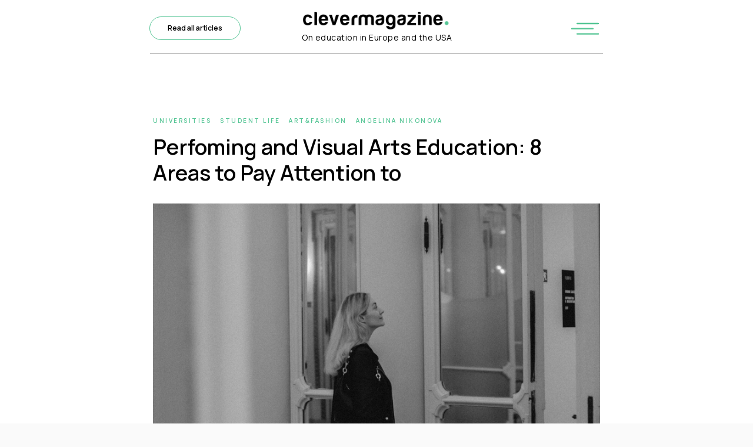

--- FILE ---
content_type: text/html; charset=UTF-8
request_url: https://clevermagazine.org/tpost/mszl1li941-perfoming-and-visual-arts-education-8-ar
body_size: 34349
content:
<!DOCTYPE html> <html lang="en"> <head> <meta charset="utf-8" /> <meta http-equiv="Content-Type" content="text/html; charset=utf-8" /> <meta name="viewport" content="width=device-width, initial-scale=1.0" /> <!--metatextblock-->
    <title>Perfoming and Visual Arts Education: 8 Areas to Pay Attention to - Angelina Nikonova</title>
    <meta name="description" content="">
    <meta name="keywords" content="art education, performing arts, visual arts, musical domain, photography, theatre and cinema, literature, fashion, advertising, arts management, cultural management, study abroad">
    <meta name="robots" content="index, follow" />

    <meta property="og:title" content="Perfoming and Visual Arts Education: 8 Areas to Pay Attention to" />
    <meta property="og:description" content="" />
    <meta property="og:type" content="website" />
    <meta property="og:url" content="https://clevermagazine.org/tpost/mszl1li941-perfoming-and-visual-arts-education-8-ar" />
    <meta property="og:image" content="https://static.tildacdn.com/tild3736-3638-4833-a630-633866363961/hfn-292.jpg" />

    <link rel="canonical" href="https://clevermagazine.org/tpost/mszl1li941-perfoming-and-visual-arts-education-8-ar" />
    <link rel="alternate" type="application/rss+xml" title="Clever Magazine" href="https://clevermagazine.org/rss-feed-735791579321.xml" />

<!--/metatextblock--> <meta name="format-detection" content="telephone=no" /> <meta http-equiv="x-dns-prefetch-control" content="on"> <link rel="dns-prefetch" href="https://ws.tildacdn.com"> <link rel="dns-prefetch" href="https://static.tildacdn.one"> <link rel="shortcut icon" href="https://static.tildacdn.one/tild3262-6630-4932-b761-383866656436/favicon_22.ico" type="image/x-icon" /> <!-- Assets --><script src="https://static.tildacdn.com/js/jquery-1.10.2.min.js" charset="utf-8"></script> <script src="https://neo.tildacdn.com/js/tilda-fallback-1.0.min.js" async charset="utf-8"></script> <link rel="stylesheet" href="https://static.tildacdn.one/css/tilda-grid-3.0.min.css" type="text/css" media="all" onerror="this.loaderr='y';"/> <link rel="stylesheet" href="https://static.tildacdn.one/ws/project6905784/tilda-blocks-page34572931.min.css?t=1766403680" type="text/css" media="all" onerror="this.loaderr='y';" /><link rel="stylesheet" href="https://static.tildacdn.one/ws/project6905784/tilda-blocks-page34577140.min.css?t=1769232082" type="text/css" media="all" onerror="this.loaderr='y';" /><link rel="stylesheet" href="https://static.tildacdn.one/ws/project6905784/tilda-blocks-page35746557.min.css?t=1769232082" type="text/css" media="all" onerror="this.loaderr='y';" /> <link rel="preconnect" href="https://fonts.gstatic.com"> <link href="https://fonts.googleapis.com/css2?family=Manrope:wght@300;400;500;600;700&subset=latin,cyrillic" rel="stylesheet"> <link rel="stylesheet" href="https://static.tildacdn.one/css/tilda-animation-2.0.min.css" type="text/css" media="all" onerror="this.loaderr='y';" /> <link rel="stylesheet" href="https://static.tildacdn.one/css/tilda-popup-1.1.min.css" type="text/css" media="print" onload="this.media='all';" onerror="this.loaderr='y';" /> <noscript><link rel="stylesheet" href="https://static.tildacdn.one/css/tilda-popup-1.1.min.css" type="text/css" media="all" /></noscript> <link rel="stylesheet" href="https://static.tildacdn.one/css/tilda-feed-1.1.min.css" type="text/css" media="all" /> <link rel="stylesheet" href="https://static.tildacdn.one/css/tilda-slds-1.4.min.css" type="text/css" media="print" onload="this.media='all';" onerror="this.loaderr='y';" /> <noscript><link rel="stylesheet" href="https://static.tildacdn.one/css/tilda-slds-1.4.min.css" type="text/css" media="all" /></noscript> <link rel="stylesheet" href="https://static.tildacdn.one/css/tilda-menu-widgeticons-1.0.min.css" type="text/css" media="all" onerror="this.loaderr='y';" /> <link rel="stylesheet" href="https://static.tildacdn.one/css/tilda-forms-1.0.min.css" type="text/css" media="all" onerror="this.loaderr='y';" /> <link rel="stylesheet" href="https://static.tildacdn.one/css/tilda-zoom-2.0.min.css" type="text/css" media="print" onload="this.media='all';" onerror="this.loaderr='y';" /> <noscript><link rel="stylesheet" href="https://static.tildacdn.one/css/tilda-zoom-2.0.min.css" type="text/css" media="all" /></noscript> <link rel="stylesheet" href="https://fonts.googleapis.com/css2?family=Manrope:wght@400;500;600;700" type="text/css" /> <script nomodule src="https://static.tildacdn.one/js/tilda-polyfill-1.0.min.js" charset="utf-8"></script> <script type="text/javascript">function t_onReady(func) {if(document.readyState!='loading') {func();} else {document.addEventListener('DOMContentLoaded',func);}}
function t_onFuncLoad(funcName,okFunc,time) {if(typeof window[funcName]==='function') {okFunc();} else {setTimeout(function() {t_onFuncLoad(funcName,okFunc,time);},(time||100));}}function t_throttle(fn,threshhold,scope) {return function() {fn.apply(scope||this,arguments);};}function t396_initialScale(t){var e=document.getElementById("rec"+t);if(e){var i=e.querySelector(".t396__artboard");if(i){window.tn_scale_initial_window_width||(window.tn_scale_initial_window_width=document.documentElement.clientWidth);var a=window.tn_scale_initial_window_width,r=[],n,l=i.getAttribute("data-artboard-screens");if(l){l=l.split(",");for(var o=0;o<l.length;o++)r[o]=parseInt(l[o],10)}else r=[320,480,640,960,1200];for(var o=0;o<r.length;o++){var d=r[o];a>=d&&(n=d)}var _="edit"===window.allrecords.getAttribute("data-tilda-mode"),c="center"===t396_getFieldValue(i,"valign",n,r),s="grid"===t396_getFieldValue(i,"upscale",n,r),w=t396_getFieldValue(i,"height_vh",n,r),g=t396_getFieldValue(i,"height",n,r),u=!!window.opr&&!!window.opr.addons||!!window.opera||-1!==navigator.userAgent.indexOf(" OPR/");if(!_&&c&&!s&&!w&&g&&!u){var h=parseFloat((a/n).toFixed(3)),f=[i,i.querySelector(".t396__carrier"),i.querySelector(".t396__filter")],v=Math.floor(parseInt(g,10)*h)+"px",p;i.style.setProperty("--initial-scale-height",v);for(var o=0;o<f.length;o++)f[o].style.setProperty("height","var(--initial-scale-height)");t396_scaleInitial__getElementsToScale(i).forEach((function(t){t.style.zoom=h}))}}}}function t396_scaleInitial__getElementsToScale(t){return t?Array.prototype.slice.call(t.children).filter((function(t){return t&&(t.classList.contains("t396__elem")||t.classList.contains("t396__group"))})):[]}function t396_getFieldValue(t,e,i,a){var r,n=a[a.length-1];if(!(r=i===n?t.getAttribute("data-artboard-"+e):t.getAttribute("data-artboard-"+e+"-res-"+i)))for(var l=0;l<a.length;l++){var o=a[l];if(!(o<=i)&&(r=o===n?t.getAttribute("data-artboard-"+e):t.getAttribute("data-artboard-"+e+"-res-"+o)))break}return r}window.TN_SCALE_INITIAL_VER="1.0",window.tn_scale_initial_window_width=null;</script> <script src="https://static.tildacdn.one/js/jquery-1.10.2.min.js" charset="utf-8" onerror="this.loaderr='y';"></script> <script src="https://static.tildacdn.one/js/tilda-scripts-3.0.min.js" charset="utf-8" defer onerror="this.loaderr='y';"></script> <script src="https://static.tildacdn.one/ws/project6905784/tilda-blocks-page34572931.min.js?t=1766403680" charset="utf-8" onerror="this.loaderr='y';"></script><script src="https://static.tildacdn.one/ws/project6905784/tilda-blocks-page34577140.min.js?t=1769232082" onerror="this.loaderr='y';"></script><script src="https://static.tildacdn.one/ws/project6905784/tilda-blocks-page35746557.min.js?t=1769232082" onerror="this.loaderr='y';"></script> <script src="https://static.tildacdn.one/js/tilda-lazyload-1.0.min.js" charset="utf-8" async onerror="this.loaderr='y';"></script> <script src="https://static.tildacdn.one/js/tilda-animation-2.0.min.js" charset="utf-8" async onerror="this.loaderr='y';"></script> <script src="https://static.tildacdn.one/js/tilda-zero-1.1.min.js" charset="utf-8" async onerror="this.loaderr='y';"></script> <script src="https://static.tildacdn.one/js/tilda-feed-1.1.min.js" charset="utf-8"></script><script src="https://static.tildacdn.one/js/tilda-zero-fixed-1.0.min.js" charset="utf-8"></script><script src="https://static.tildacdn.one/js/tilda-zero-gallery-1.0.min.js" charset="utf-8"></script><script src="https://static.tildacdn.one/js/tilda-zero-tooltip-1.0.min.js" charset="utf-8"></script><script src="https://static.tildacdn.one/js/tilda-zero-video-1.0.min.js" charset="utf-8"></script><script src="https://static.tildacdn.one/js/tilda-submenublocks-1.0.min.js" charset="utf-8"></script><script src="https://static.tildacdn.one/js/tilda-map-1.0.min.js" charset="utf-8"></script><script src="https://static.tildacdn.one/js/tilda-vote-1.1.min.js" charset="utf-8"></script> <script src="https://static.tildacdn.one/js/tilda-slds-1.4.min.js" charset="utf-8" async onerror="this.loaderr='y';"></script> <script src="https://static.tildacdn.one/js/hammer.min.js" charset="utf-8" async onerror="this.loaderr='y';"></script> <script src="https://static.tildacdn.one/js/tilda-menu-1.0.min.js" charset="utf-8" async onerror="this.loaderr='y';"></script> <script src="https://static.tildacdn.one/js/tilda-menu-widgeticons-1.0.min.js" charset="utf-8" async onerror="this.loaderr='y';"></script> <script src="https://static.tildacdn.one/js/tilda-popup-1.0.min.js" charset="utf-8" async onerror="this.loaderr='y';"></script> <script src="https://static.tildacdn.one/js/tilda-forms-1.0.min.js" charset="utf-8" async onerror="this.loaderr='y';"></script> <script src="https://static.tildacdn.one/js/tilda-zero-forms-1.0.min.js" charset="utf-8" async onerror="this.loaderr='y';"></script> <script src="https://static.tildacdn.one/js/tilda-animation-sbs-1.0.min.js" charset="utf-8" async onerror="this.loaderr='y';"></script> <script src="https://static.tildacdn.one/js/tilda-zoom-2.0.min.js" charset="utf-8" async onerror="this.loaderr='y';"></script> <script src="https://static.tildacdn.one/js/tilda-zero-scale-1.0.min.js" charset="utf-8" async onerror="this.loaderr='y';"></script> <script src="https://static.tildacdn.one/js/tilda-skiplink-1.0.min.js" charset="utf-8" async onerror="this.loaderr='y';"></script> <script src="https://static.tildacdn.one/js/tilda-events-1.0.min.js" charset="utf-8" async onerror="this.loaderr='y';"></script> <script type="text/javascript" src="https://static.tildacdn.one/js/tilda-lk-dashboard-1.0.min.js" charset="utf-8" async onerror="this.loaderr='y';"></script> <script src="https://use.typekit.net/https//fon.js"></script> <script>try{Typekit.load({async:false});}catch(e){}</script> <!-- nominify begin --><style>
.t-feed__post-popup__author-bgimg {
    width: 90px !important;
    height: 90px !important;
}
}
</style> <style>
.t-descr_xxs {
    font-size: 20px;
    line-height: 1.55;
    font-weight:600;
}
}
</style> <script src="https://rankai.ai/apply.js" data-rankai-id="cm3ozr2wx000711gfyv2hl9i3" crossorigin="anonymous" defer></script> <meta name="google-site-verification" content="WMC_O_i11ywGGLQ31V-DC3hIbTKTNpDrgFi5wan8bsw" /><!-- nominify end --><script type="text/javascript">window.dataLayer=window.dataLayer||[];</script> <script type="text/javascript">(function() {if((/bot|google|yandex|baidu|bing|msn|duckduckbot|teoma|slurp|crawler|spider|robot|crawling|facebook/i.test(navigator.userAgent))===false&&typeof(sessionStorage)!='undefined'&&sessionStorage.getItem('visited')!=='y'&&document.visibilityState){var style=document.createElement('style');style.type='text/css';style.innerHTML='@media screen and (min-width: 980px) {.t-records {opacity: 0;}.t-records_animated {-webkit-transition: opacity ease-in-out .2s;-moz-transition: opacity ease-in-out .2s;-o-transition: opacity ease-in-out .2s;transition: opacity ease-in-out .2s;}.t-records.t-records_visible {opacity: 1;}}';document.getElementsByTagName('head')[0].appendChild(style);function t_setvisRecs(){var alr=document.querySelectorAll('.t-records');Array.prototype.forEach.call(alr,function(el) {el.classList.add("t-records_animated");});setTimeout(function() {Array.prototype.forEach.call(alr,function(el) {el.classList.add("t-records_visible");});sessionStorage.setItem("visited","y");},400);}
document.addEventListener('DOMContentLoaded',t_setvisRecs);}})();</script></head> <body class="t-body" style="margin:0;"> <!--allrecords--> <div id="allrecords" class="t-records" data-post-page="y" data-hook="blocks-collection-content-node" data-tilda-project-id="6905784" data-tilda-page-id="34572931" data-tilda-formskey="e13e0e614f76fad644065abcd6905784" data-tilda-stat-scroll="yes" data-tilda-lazy="yes" data-tilda-project-lang="EN" data-tilda-root-zone="one" data-tilda-project-headcode="yes" data-tilda-ts="y" data-tilda-project-country="CH">

<!-- POST START -->

<!--header-->
<div id="t-header" class="t-records" data-hook="blocks-collection-content-node" data-tilda-project-id="6905784" data-tilda-page-id="34577140" data-tilda-page-alias="header_article" data-tilda-formskey="e13e0e614f76fad644065abcd6905784" data-tilda-stat-scroll="yes" data-tilda-lazy="yes" data-tilda-project-lang="EN" data-tilda-root-zone="one"  data-tilda-project-headcode="yes"  data-tilda-ts="y"    data-tilda-project-country="CH">

    <div id="rec558623783" class="r t-rec" style=" " data-animationappear="off" data-record-type="396"      >
<!-- T396 -->
<style>#rec558623783 .t396__artboard {height: 100px; background-color: #ffffff; overflow: visible;}#rec558623783 .t396__filter {height: 100px;    }#rec558623783 .t396__carrier{height: 100px;background-position: center center;background-attachment: scroll;background-size: cover;background-repeat: no-repeat;}@media screen and (max-width: 1199px) {#rec558623783 .t396__artboard,#rec558623783 .t396__filter,#rec558623783 .t396__carrier {}#rec558623783 .t396__filter {}#rec558623783 .t396__carrier {background-attachment: scroll;}}@media screen and (max-width: 959px) {#rec558623783 .t396__artboard,#rec558623783 .t396__filter,#rec558623783 .t396__carrier {}#rec558623783 .t396__filter {}#rec558623783 .t396__carrier {background-attachment: scroll;}}@media screen and (max-width: 639px) {#rec558623783 .t396__artboard,#rec558623783 .t396__filter,#rec558623783 .t396__carrier {}#rec558623783 .t396__filter {}#rec558623783 .t396__carrier {background-attachment: scroll;}}@media screen and (max-width: 479px) {#rec558623783 .t396__artboard,#rec558623783 .t396__filter,#rec558623783 .t396__carrier {height: 90px;}#rec558623783 .t396__filter {}#rec558623783 .t396__carrier {background-attachment: scroll;}}                                                              #rec558623783 .tn-elem[data-elem-id="1677863817476"] { z-index: 2; top: 20px;left: calc(50% - 600px + 475px);width: 250px;height: auto;}#rec558623783 .tn-elem[data-elem-id="1677863817476"] .tn-atom {  background-position: center center;border-width: var(--t396-borderwidth, 0);border-style: var(--t396-borderstyle, solid);border-color: var(--t396-bordercolor, transparent);transition: background-color var(--t396-speedhover,0s) ease-in-out,color var(--t396-speedhover,0s) ease-in-out,border-color var(--t396-speedhover,0s) ease-in-out,box-shadow var(--t396-shadowshoverspeed,0.2s) ease-in-out;}#rec558623783 .tn-elem[data-elem-id="1677863817476"] .tn-atom__img {}@media screen and (max-width: 1199px) {#rec558623783 .tn-elem[data-elem-id="1677863817476"] {top: 22px;left: calc(50% - 480px + 354px);height: auto;}}@media screen and (max-width: 959px) {#rec558623783 .tn-elem[data-elem-id="1677863817476"] {top: 20px;left: calc(50% - 320px + 223px);height: auto;}#rec558623783 .tn-elem[data-elem-id="1677863817476"] .tn-atom {background-size: cover;-webkit-transform: rotate(NaNdeg);-moz-transform: rotate(NaNdeg);transform: rotate(NaNdeg);}}@media screen and (max-width: 639px) {#rec558623783 .tn-elem[data-elem-id="1677863817476"] {left: calc(50% - 240px + 12px);height: auto;}}@media screen and (max-width: 479px) {#rec558623783 .tn-elem[data-elem-id="1677863817476"] {top: 22px;left: calc(50% - 180px + 20px);width: 200px;height: auto;}}                                                #rec558623783 .tn-elem[data-elem-id="1677864009365"] { z-index: 3; top: 90px;left: calc(50% - 600px + 215px);width: 770px;height:1px;}#rec558623783 .tn-elem[data-elem-id="1677864009365"] .tn-atom { background-color: #999999;   background-position: center center;border-width: var(--t396-borderwidth, 0);border-style: var(--t396-borderstyle, solid);border-color: var(--t396-bordercolor, transparent);transition: background-color var(--t396-speedhover,0s) ease-in-out,color var(--t396-speedhover,0s) ease-in-out,border-color var(--t396-speedhover,0s) ease-in-out,box-shadow var(--t396-shadowshoverspeed,0.2s) ease-in-out;}@media screen and (max-width: 1199px) {#rec558623783 .tn-elem[data-elem-id="1677864009365"] {left: calc(50% - 480px + 19px);width: 922px;}}@media screen and (max-width: 959px) {#rec558623783 .tn-elem[data-elem-id="1677864009365"] {left: calc(50% - 320px + 14px);width: 612px;}}@media screen and (max-width: 639px) {#rec558623783 .tn-elem[data-elem-id="1677864009365"] {width: 453px;}}@media screen and (max-width: 479px) {#rec558623783 .tn-elem[data-elem-id="1677864009365"] {top: 85px;left: calc(50% - 180px + 20px);width: 92%;}}                                                            #rec558623783 .tn-elem[data-elem-id="1677866066415"] { z-index: 4; top: 38px;left: calc(50% - 600px + 930px);width: 49px;height: auto;}#rec558623783 .tn-elem[data-elem-id="1677866066415"] .tn-atom {  background-position: center center;border-width: var(--t396-borderwidth, 0);border-style: var(--t396-borderstyle, solid);border-color: var(--t396-bordercolor, transparent);transition: background-color var(--t396-speedhover,0s) ease-in-out,color var(--t396-speedhover,0s) ease-in-out,border-color var(--t396-speedhover,0s) ease-in-out,box-shadow var(--t396-shadowshoverspeed,0.2s) ease-in-out;}#rec558623783 .tn-elem[data-elem-id="1677866066415"] .tn-atom__img {}@media screen and (max-width: 1199px) {#rec558623783 .tn-elem[data-elem-id="1677866066415"] {top: 38px;left: calc(50% - 480px + 899px);height: auto;}}@media screen and (max-width: 959px) {#rec558623783 .tn-elem[data-elem-id="1677866066415"] {left: calc(50% - 320px + 570px);height: auto;}}@media screen and (max-width: 639px) {#rec558623783 .tn-elem[data-elem-id="1677866066415"] {top: 24px;left: calc(50% - 240px + 420px);height: auto;}}@media screen and (max-width: 479px) {#rec558623783 .tn-elem[data-elem-id="1677866066415"] {top: 25px;left: calc(50% - 180px + -20px);width: 48px;height: auto;}}                                                            #rec558623783 .tn-elem[data-elem-id="1677870622413"] { color: #000000; text-align: center;  z-index: 5; top: 53px;left: calc(50% - 600px + 449px);width: 303px;height: auto;}#rec558623783 .tn-elem[data-elem-id="1677870622413"] .tn-atom { color: #000000;  font-size: 14px;  font-family: 'Manrope', Arial,sans-serif;  line-height: 1.55;  font-weight: 400;  letter-spacing: 0.5px;   background-position: center center;border-width: var(--t396-borderwidth, 0);border-style: var(--t396-borderstyle, solid);border-color: var(--t396-bordercolor, transparent);transition: background-color var(--t396-speedhover,0s) ease-in-out,color var(--t396-speedhover,0s) ease-in-out,border-color var(--t396-speedhover,0s) ease-in-out,box-shadow var(--t396-shadowshoverspeed,0.2s) ease-in-out;}#rec558623783 .tn-elem[data-elem-id="1677870622413"] .tn-atom {text-shadow: var(--t396-shadow-text-x, 0px) var(--t396-shadow-text-y, 0px) var(--t396-shadow-text-blur, 0px) rgba(var(--t396-shadow-text-color), var(--t396-shadow-text-opacity, 100%));}@media screen and (max-width: 1199px) {#rec558623783 .tn-elem[data-elem-id="1677870622413"] {top: 54px;left: calc(50% - 480px + 328px);height: auto;}}@media screen and (max-width: 959px) {#rec558623783 .tn-elem[data-elem-id="1677870622413"] {top: 55px;left: calc(50% - 320px + 197px);height: auto;}#rec558623783 .tn-elem[data-elem-id="1677870622413"] {text-align: center;}}@media screen and (max-width: 639px) {#rec558623783 .tn-elem[data-elem-id="1677870622413"] {left: calc(50% - 240px + 12px);height: auto;}#rec558623783 .tn-elem[data-elem-id="1677870622413"] {text-align: left;}}@media screen and (max-width: 479px) {#rec558623783 .tn-elem[data-elem-id="1677870622413"] {top: 51px;left: calc(50% - 180px + 20px);width: 224px;height: auto;}#rec558623783 .tn-elem[data-elem-id="1677870622413"] {text-align: left;}#rec558623783 .tn-elem[data-elem-id="1677870622413"] .tn-atom { font-size: 12px;  line-height: 1.2;  letter-spacing: 0px; background-size: cover;}}                                                            #rec558623783 .tn-elem[data-elem-id="1677879074333"] { color: #000000; text-align: center;  z-index: 6; top: 28px;left: calc(50% - 600px + 214px);width: 155px;height:40px;}#rec558623783 .tn-elem[data-elem-id="1677879074333"] .tn-atom { color: #000000;  font-size: 12px;  font-family: 'Manrope', Arial,sans-serif;  line-height: 1.55;  font-weight: 600; border-radius: 30px;  background-position: center center;--t396-borderwidth: 1px;--t396-bordercolor: #55c595;border-width: var(--t396-borderwidth, 0);border-style: var(--t396-borderstyle, solid);border-color: transparent; 		--t396-speedhover: 0.2s;transition: background-color var(--t396-speedhover,0s) ease-in-out,color var(--t396-speedhover,0s) ease-in-out,border-color var(--t396-speedhover,0s) ease-in-out,box-shadow var(--t396-shadowshoverspeed,0.2s) ease-in-out;}#rec558623783 .tn-elem[data-elem-id="1677879074333"] .tn-atom {position: relative;z-index: 1;background-color: transparent;background-image: none;--t396-bgcolor-hover-color:  #55c595 ;--t396-bgcolor-hover-image:  none ;}#rec558623783 .tn-elem[data-elem-id="1677879074333"] .tn-atom::before,#rec558623783 .tn-elem[data-elem-id="1677879074333"] .tn-atom::after {--t396-borderoffset: calc(var(--t396-borderwidth, 0px) * var(--t396-borderstyle-existed, 1));content: '';position: absolute;width: calc(100% + 2 * var(--t396-borderoffset));height: calc(100% + 2 * var(--t396-borderoffset));left: calc(-1 * var(--t396-borderoffset));top: calc(-1 * var(--t396-borderoffset));box-sizing: border-box;background-origin: border-box;background-clip: border-box;pointer-events: none;border-radius: 30px;border-width: var(--t396-borderwidth, 0);border-style: var(--t396-borderstyle, solid);transition: opacity var(--t396-speedhover,0s) ease-in-out;}#rec558623783 .tn-elem[data-elem-id="1677879074333"] .tn-atom::before {z-index: -2;opacity: 1;border-color: var(--t396-bordercolor, transparent);background-color: var(--t396-bgcolor-color, transparent);background-image: var(--t396-bgcolor-image, none);}#rec558623783 .tn-elem[data-elem-id="1677879074333"] .tn-atom::after {z-index: -1;opacity: 0;border-color: var(--t396-bordercolor-hover, var(--t396-bordercolor, transparent));background-color: var(--t396-bgcolor-hover-color, var(--t396-bgcolor-color, transparent));background-image: var(--t396-bgcolor-hover-image, var(--t396-bgcolor-image, none));}@media (hover), (min-width:0\0) {#rec558623783 .tn-elem[data-elem-id="1677879074333"] .tn-atom:hover::after {opacity: 1;}}#rec558623783 .tn-elem[data-elem-id="1677879074333"] .tn-atom {-webkit-box-pack: center;-ms-flex-pack: center;justify-content: center;}@media (hover), (min-width:0\0) {#rec558623783 .tn-elem[data-elem-id="1677879074333"] .tn-atom:hover {color: #000000;}#rec558623783 .tn-elem[data-elem-id="1677879074333"] .tn-atom:hover .tn-atom__button-text {color: inherit;}}@media screen and (max-width: 1199px) {#rec558623783 .tn-elem[data-elem-id="1677879074333"] {top: 28px;left: calc(50% - 480px + 14px);width: px;}#rec558623783 .tn-elem[data-elem-id="1677879074333"] .tn-atom {white-space: normal;background-size: cover; opacity: 1; }#rec558623783 .tn-elem[data-elem-id="1677879074333"] .tn-atom .tn-atom__button-text {overflow: visible;}}@media screen and (max-width: 959px) {#rec558623783 .tn-elem[data-elem-id="1677879074333"] .tn-atom {white-space: normal;background-size: cover;}#rec558623783 .tn-elem[data-elem-id="1677879074333"] .tn-atom .tn-atom__button-text {overflow: visible;}}@media screen and (max-width: 639px) {#rec558623783 .tn-elem[data-elem-id="1677879074333"] {top: 250px;left: calc(50% - 240px + -10px);width: px;}#rec558623783 .tn-elem[data-elem-id="1677879074333"] .tn-atom {white-space: normal;background-size: cover; opacity: 0; }#rec558623783 .tn-elem[data-elem-id="1677879074333"] .tn-atom .tn-atom__button-text {overflow: visible;}}@media screen and (max-width: 479px) {#rec558623783 .tn-elem[data-elem-id="1677879074333"] .tn-atom {white-space: normal;background-size: cover;}#rec558623783 .tn-elem[data-elem-id="1677879074333"] .tn-atom .tn-atom__button-text {overflow: visible;}}</style>










<div class='t396'>

	<div class="t396__artboard" data-artboard-recid="558623783" data-artboard-screens="360,480,640,960,1200"

				data-artboard-height="100"
		data-artboard-valign="center"
				 data-artboard-upscale="grid" 		 data-artboard-ovrflw="visible" 																		
							
																																															
				 data-artboard-height-res-360="90" 																																																
																																															
																																																				
																																															
																																																				
																																															
																																																				
						>

		
				
								
																											
																											
																											
																											
					
					<div class="t396__carrier" data-artboard-recid="558623783"></div>
		
		
		<div class="t396__filter" data-artboard-recid="558623783"></div>

		
					
		
				
						
	
			
	
						
												
												
												
												
									
	
			
	<div class='t396__elem tn-elem tn-elem__5586237831677863817476' data-elem-id='1677863817476' data-elem-type='image'
				data-field-top-value="20"
		data-field-left-value="475"
				 data-field-width-value="250" 		data-field-axisy-value="top"
		data-field-axisx-value="left"
		data-field-container-value="grid"
		data-field-topunits-value="px"
		data-field-leftunits-value="px"
		data-field-heightunits-value=""
		data-field-widthunits-value="px"
																																														 data-field-filewidth-value="1176" 		 data-field-fileheight-value="140" 																								
							
			
																																																																																																																																								
												
				 data-field-top-res-360-value="22" 				 data-field-left-res-360-value="20" 								 data-field-width-res-360-value="200" 												 data-field-container-res-360-value="window" 																																																																																																												
			
					
			
																																																																																																																																								
												
								 data-field-left-res-480-value="12" 																																																																																																																																
			
					
			
																																																																																																																																								
												
				 data-field-top-res-640-value="20" 				 data-field-left-res-640-value="223" 																																																																																																																																
			
					
			
																																																																																																																																								
												
				 data-field-top-res-960-value="22" 				 data-field-left-res-960-value="354" 																																																																																																																																
			
					
			
		
		
		
			>

		
									
				
							<a class='tn-atom' href="/"   >
								
									<img class='tn-atom__img' src='https://static.tildacdn.com/tild3335-3463-4862-b435-656134333963/Logo_clever_2.png' alt='' imgfield='tn_img_1677863817476' />
							</a>
		
																			
																				
																				
																				
																				
					
				
				
				
				
				
				
				
				
	</div>

			
					
		
				
						
	
			
	
						
												
												
												
												
									
	
			
	<div class='t396__elem tn-elem tn-elem__5586237831677864009365' data-elem-id='1677864009365' data-elem-type='shape'
				data-field-top-value="90"
		data-field-left-value="215"
		 data-field-height-value="1" 		 data-field-width-value="770" 		data-field-axisy-value="top"
		data-field-axisx-value="left"
		data-field-container-value="grid"
		data-field-topunits-value="px"
		data-field-leftunits-value="px"
		data-field-heightunits-value="px"
		data-field-widthunits-value="px"
																																																																								
							
			
																																																																																																																																								
												
				 data-field-top-res-360-value="85" 				 data-field-left-res-360-value="20" 								 data-field-width-res-360-value="92" 								 data-field-axisx-res-360-value="left" 				 data-field-container-res-360-value="window" 																 data-field-widthunits-res-360-value="%" 																																																																																												
			
					
			
																																																																																																																																								
												
																 data-field-width-res-480-value="453" 																																																																																																																								
			
					
			
																																																																																																																																								
												
								 data-field-left-res-640-value="14" 								 data-field-width-res-640-value="612" 																																																																																																																								
			
					
			
																																																																																																																																								
												
								 data-field-left-res-960-value="19" 								 data-field-width-res-960-value="922" 																																																																																																																								
			
					
			
		
		
		
			>

		
									
				
				
																			
																				
																				
																				
																				
					
							<div class='tn-atom' 				 																													>
			</div>
		
				
				
				
				
				
				
				
	</div>

			
					
		
				
						
	
			
	
						
												
												
												
												
									
	
			
	<div class='t396__elem tn-elem tn-elem__5586237831677866066415' data-elem-id='1677866066415' data-elem-type='image'
				data-field-top-value="38"
		data-field-left-value="930"
				 data-field-width-value="49" 		data-field-axisy-value="top"
		data-field-axisx-value="left"
		data-field-container-value="grid"
		data-field-topunits-value="px"
		data-field-leftunits-value="px"
		data-field-heightunits-value=""
		data-field-widthunits-value="px"
																																														 data-field-filewidth-value="49" 		 data-field-fileheight-value="21" 																								
							
			
																																																																																																																																								
												
				 data-field-top-res-360-value="25" 				 data-field-left-res-360-value="-20" 								 data-field-width-res-360-value="48" 								 data-field-axisx-res-360-value="right" 				 data-field-container-res-360-value="window" 																																																																																																												
			
					
			
																																																																																																																																								
												
				 data-field-top-res-480-value="24" 				 data-field-left-res-480-value="420" 																																																																																																																																
			
					
			
																																																																																																																																								
												
								 data-field-left-res-640-value="570" 																																																																																																																																
			
					
			
																																																																																																																																								
												
				 data-field-top-res-960-value="38" 				 data-field-left-res-960-value="899" 																																																																																																																																
			
					
			
		
		
		
			>

		
									
				
							<a class='tn-atom' href="#menuopen"   >
								
									<img class='tn-atom__img' src='https://static.tildacdn.com/tild6331-6638-4763-b066-396564323161/Group_10.svg' alt='' imgfield='tn_img_1677866066415' />
							</a>
		
																			
																				
																				
																				
																				
					
				
				
				
				
				
				
				
				
	</div>

			
					
		
				
						
	
			
	
						
												
												
												
												
									
	
			
	<div class='t396__elem tn-elem tn-elem__5586237831677870622413' data-elem-id='1677870622413' data-elem-type='text'
				data-field-top-value="53"
		data-field-left-value="449"
				 data-field-width-value="303" 		data-field-axisy-value="top"
		data-field-axisx-value="left"
		data-field-container-value="grid"
		data-field-topunits-value="px"
		data-field-leftunits-value="px"
		data-field-heightunits-value=""
		data-field-widthunits-value="px"
																																																																						 data-field-fontsize-value="14" 		
							
			
																																																																																																																																								
												
				 data-field-top-res-360-value="51" 				 data-field-left-res-360-value="20" 								 data-field-width-res-360-value="224" 												 data-field-container-res-360-value="window" 																																																																																																												 data-field-fontsize-res-360-value="12" 
			
					
			
																																																																																																																																								
												
								 data-field-left-res-480-value="12" 																																																																																																																																
			
					
			
																																																																																																																																								
												
				 data-field-top-res-640-value="55" 				 data-field-left-res-640-value="197" 																																																																																																																																
			
					
			
																																																																																																																																								
												
				 data-field-top-res-960-value="54" 				 data-field-left-res-960-value="328" 																																																																																																																																
			
					
			
		
		
		
			>

		
									
							<h1 class='tn-atom'field='tn_text_1677870622413'>On education in Europe and the USA</h1>		
				
																			
																				
																				
																				
																				
					
				
				
				
				
				
				
				
				
	</div>

			
					
		
				
						
	
			
	
						
												
												
												
												
									
	
			
	<div class='t396__elem tn-elem tn-elem__5586237831677879074333' data-elem-id='1677879074333' data-elem-type='button'
				data-field-top-value="28"
		data-field-left-value="214"
		 data-field-height-value="40" 		 data-field-width-value="155" 		data-field-axisy-value="top"
		data-field-axisx-value="left"
		data-field-container-value="grid"
		data-field-topunits-value="px"
		data-field-leftunits-value="px"
		data-field-heightunits-value="px"
		data-field-widthunits-value="px"
																																																																						 data-field-fontsize-value="12" 		
							
			
																																																																																																																																								
												
																																																																																																																																								
			
					
			
																																																																																																																																								
												
				 data-field-top-res-480-value="250" 				 data-field-left-res-480-value="-10" 																																																																																																																																
			
					
			
																																																																																																																																								
												
																																																																																																																																								
			
					
			
																																																																																																																																								
												
				 data-field-top-res-960-value="28" 				 data-field-left-res-960-value="14" 																																																																																																																																
			
					
			
		
		
		
			>

		
									
				
				
																			
																				
																				
																				
																				
					
				
							<a class='tn-atom' href="/readall"  >
				<div class='tn-atom__button-content'>
						
						
					
					<span class="tn-atom__button-text">Read all articles</span>
				</div>
			</a>
		
				
				
				
				
				
				
	</div>

			
			</div> 
</div> 
<script>
											
											
											
											
											
					
					
	
		t_onReady(function () {
			t_onFuncLoad('t396_init', function () {
				t396_init('558623783');
			});
		});
	
</script>



<!-- /T396 -->

</div>


    <div id="rec558621606" class="r t-rec t-rec_pt_0 t-rec_pb_0" style="padding-top:0px;padding-bottom:0px; " data-animationappear="off" data-record-type="121" data-alias-record-type="450"     >
	
	
	
	

			


<!-- t450 -->


	<div id="nav558621606marker"></div>
	<div class="t450__overlay">
		<div class="t450__overlay_bg"
			style=" ">
		</div>
	</div>

	<div id="nav558621606" 		class="t450  "
		data-tooltip-hook="#menuopen"
		style="max-width: 300px;">
		<button type="button"
			class="t450__close-button t450__close t450_opened "
						aria-label="Close menu">
			<div class="t450__close_icon" style="color:#ffffff;">
				<span></span>
				<span></span>
				<span></span>
				<span></span>
			</div>
		</button>
		<div class="t450__container t-align_left">
			<div class="t450__top">
									<div class="t450__logowrapper">
												<a href="/"
													>
																					<img class="t450__logoimg"
									src="https://static.tildacdn.com/tild3063-3630-4035-a430-633836383065/Logo2.svg"
									imgfield="img"
									 style="max-width: 250px;"									 alt="Блог про образование в Европе и США"
									>
																			</a>
											</div>
				
									<nav class="t450__menu">
						<ul role="list" class="t450__list t-menu__list">
																																								<li class="t450__list_item"
										>
										<a class="t-menu__link-item "
											href="/readall"
																																												
																						data-menu-submenu-hook=""
											data-menu-item-number="1"
										>
											All articles
										</a>
																			</li>
																										<li class="t450__list_item"
										>
										<a class="t-menu__link-item "
											href="/about"
																																												
																						data-menu-submenu-hook=""
											data-menu-item-number="2"
										>
											About the project
										</a>
																			</li>
																										<li class="t450__list_item"
										>
										<a class="t-menu__link-item "
											href="/founder"
																																												
																						data-menu-submenu-hook=""
											data-menu-item-number="3"
										>
											About the founder
										</a>
																			</li>
																										<li class="t450__list_item"
										>
										<a class="t-menu__link-item "
											href="/contributors"
																																												
																						data-menu-submenu-hook=""
											data-menu-item-number="4"
										>
											Contributors
										</a>
																			</li>
																										<li class="t450__list_item"
										>
										<a class="t-menu__link-item "
											href="/member"
																																												
																						data-menu-submenu-hook=""
											data-menu-item-number="5"
										>
											Become a contributor
										</a>
																			</li>
																										<li class="t450__list_item"
										>
										<a class="t-menu__link-item "
											href="https://ko-fi.com/clevermagazine"
																																												
																						data-menu-submenu-hook=""
											data-menu-item-number="6"
										>
											Support us
										</a>
																			</li>
																																										</ul>
					</nav>
							</div>

			<div class="t450__rightside">
									<div class="t450__rightcontainer">
												
																				<div class="t450__right_social_links">
																								
  

	
  

<div class="t-sociallinks">
  <ul role="list" class="t-sociallinks__wrapper" aria-label="Social media links">

    <!-- new soclinks --><li class="t-sociallinks__item t-sociallinks__item_instagram"><a  href="https://www.instagram.com/clever.magazine/" target="_blank" rel="nofollow" aria-label="instagram" style="width: 30px; height: 30px;"><svg class="t-sociallinks__svg" role="presentation" width=30px height=30px viewBox="0 0 100 100" fill="none" xmlns="http://www.w3.org/2000/svg">
    <path fill-rule="evenodd" clip-rule="evenodd" d="M50 100C77.6142 100 100 77.6142 100 50C100 22.3858 77.6142 0 50 0C22.3858 0 0 22.3858 0 50C0 77.6142 22.3858 100 50 100ZM25 39.3918C25 31.4558 31.4566 25 39.3918 25H60.6082C68.5442 25 75 31.4566 75 39.3918V60.8028C75 68.738 68.5442 75.1946 60.6082 75.1946H39.3918C31.4558 75.1946 25 68.738 25 60.8028V39.3918ZM36.9883 50.0054C36.9883 42.8847 42.8438 37.0922 50.0397 37.0922C57.2356 37.0922 63.0911 42.8847 63.0911 50.0054C63.0911 57.1252 57.2356 62.9177 50.0397 62.9177C42.843 62.9177 36.9883 57.1252 36.9883 50.0054ZM41.7422 50.0054C41.7422 54.5033 45.4641 58.1638 50.0397 58.1638C54.6153 58.1638 58.3372 54.5041 58.3372 50.0054C58.3372 45.5066 54.6145 41.8469 50.0397 41.8469C45.4641 41.8469 41.7422 45.5066 41.7422 50.0054ZM63.3248 39.6355C65.0208 39.6355 66.3956 38.2606 66.3956 36.5646C66.3956 34.8687 65.0208 33.4938 63.3248 33.4938C61.6288 33.4938 60.2539 34.8687 60.2539 36.5646C60.2539 38.2606 61.6288 39.6355 63.3248 39.6355Z" fill="#55c595"/>
</svg></a></li>&nbsp;<li class="t-sociallinks__item t-sociallinks__item_whatsapp"><a  href="https://wa.me/41797336452" target="_blank" rel="nofollow" aria-label="whatsapp" style="width: 30px; height: 30px;"><svg class="t-sociallinks__svg" role="presentation" width=30px height=30px viewBox="0 0 100 100" fill="none"
    xmlns="http://www.w3.org/2000/svg">
                        <path fill-rule="evenodd" clip-rule="evenodd"
                d="M50 100C77.6142 100 100 77.6142 100 50C100 22.3858 77.6142 0 50 0C22.3858 0 0 22.3858 0 50C0 77.6142 22.3858 100 50 100ZM69.7626 28.9928C64.6172 23.841 57.7739 21.0027 50.4832 21C35.4616 21 23.2346 33.2252 23.2292 48.2522C23.2274 53.0557 24.4823 57.7446 26.8668 61.8769L23 76L37.4477 72.2105C41.4282 74.3822 45.9107 75.5262 50.4714 75.528H50.4823C65.5029 75.528 77.7299 63.301 77.7363 48.2749C77.7408 40.9915 74.9089 34.1446 69.7626 28.9928ZM62.9086 53.9588C62.2274 53.6178 58.8799 51.9708 58.2551 51.7435C57.6313 51.5161 57.1766 51.4024 56.7228 52.0845C56.269 52.7666 54.964 54.2998 54.5666 54.7545C54.1692 55.2092 53.7718 55.2656 53.0915 54.9246C52.9802 54.8688 52.8283 54.803 52.6409 54.7217C51.6819 54.3057 49.7905 53.4855 47.6151 51.5443C45.5907 49.7382 44.2239 47.5084 43.8265 46.8272C43.4291 46.1452 43.7837 45.7769 44.1248 45.4376C44.3292 45.2338 44.564 44.9478 44.7987 44.662C44.9157 44.5194 45.0328 44.3768 45.146 44.2445C45.4345 43.9075 45.56 43.6516 45.7302 43.3049C45.7607 43.2427 45.7926 43.1776 45.8272 43.1087C46.0545 42.654 45.9409 42.2565 45.7708 41.9155C45.6572 41.6877 45.0118 40.1167 44.4265 38.6923C44.1355 37.984 43.8594 37.3119 43.671 36.8592C43.1828 35.687 42.6883 35.69 42.2913 35.6924C42.2386 35.6928 42.1876 35.6931 42.1386 35.6906C41.7421 35.6706 41.2874 35.667 40.8336 35.667C40.3798 35.667 39.6423 35.837 39.0175 36.5191C38.9773 36.5631 38.9323 36.6111 38.8834 36.6633C38.1738 37.4209 36.634 39.0648 36.634 42.2002C36.634 45.544 39.062 48.7748 39.4124 49.2411L39.415 49.2444C39.4371 49.274 39.4767 49.3309 39.5333 49.4121C40.3462 50.5782 44.6615 56.7691 51.0481 59.5271C52.6732 60.2291 53.9409 60.6475 54.9303 60.9612C56.5618 61.4796 58.046 61.4068 59.22 61.2313C60.5286 61.0358 63.2487 59.5844 63.8161 57.9938C64.3836 56.4033 64.3836 55.0392 64.2136 54.7554C64.0764 54.5258 63.7545 54.3701 63.2776 54.1395C63.1633 54.0843 63.0401 54.0247 62.9086 53.9588Z"
                fill="#55c595" />
            </svg></a></li>&nbsp;<li class="t-sociallinks__item t-sociallinks__item_facebook"><a  href="https://m.facebook.com/clevermagazine" target="_blank" rel="nofollow" aria-label="facebook" style="width: 30px; height: 30px;"><svg class="t-sociallinks__svg" role="presentation" width=30px height=30px viewBox="0 0 100 100" fill="none" xmlns="http://www.w3.org/2000/svg">
    <path fill-rule="evenodd" clip-rule="evenodd" d="M50 100c27.6142 0 50-22.3858 50-50S77.6142 0 50 0 0 22.3858 0 50s22.3858 50 50 50Zm3.431-73.9854c-2.5161.0701-5.171.6758-7.0464 2.4577-1.5488 1.4326-2.329 3.5177-2.5044 5.602-.0534 1.4908-.0458 2.9855-.0382 4.4796.0058 1.1205.0115 2.2407-.0085 3.3587-.6888.005-1.3797.0036-2.0709.0021-.9218-.0019-1.8441-.0038-2.7626.0096 0 .8921.0013 1.7855.0026 2.6797.0026 1.791.0052 3.5853-.0026 5.3799.9185.0134 1.8409.0115 2.7627.0096.6912-.0015 1.382-.0029 2.0708.0021.0155 3.5565.0127 7.1128.0098 10.669-.0036 4.4452-.0072 8.8903.0252 13.3354 1.8903-.0134 3.7765-.0115 5.6633-.0095 1.4152.0014 2.8306.0028 4.2484-.0022.0117-4.0009.0088-7.9986.0058-11.9963-.0029-3.9979-.0058-7.9957.0059-11.9964.9533-.005 1.9067-.0036 2.86-.0021 1.2713.0019 2.5425.0038 3.8137-.0096.396-2.679.7335-5.3814.9198-8.0947-1.2576-.0058-2.5155-.0058-3.7734-.0058-1.2578 0-2.5157 0-3.7734-.0059 0-.4689-.0007-.9378-.0014-1.4066-.0022-1.4063-.0044-2.8123.0131-4.2188.198-1.0834 1.3158-1.9104 2.3992-1.8403h5.1476c.0117-2.8069.0117-5.602 0-8.4089-.6636 0-1.3273-.0007-1.9911-.0014-1.9915-.0022-3.9832-.0044-5.975.0131Z" fill="#55c595"/>
</svg></a></li>&nbsp;<li class="t-sociallinks__item t-sociallinks__item_linkedin"><a  href="https://www.linkedin.com/company/clevermagazine/" target="_blank" rel="nofollow" aria-label="linkedin" style="width: 30px; height: 30px;"><svg class="t-sociallinks__svg" role="presentation" width=30px height=30px viewBox="0 0 100 100" fill="none" xmlns="http://www.w3.org/2000/svg">
  <path fill-rule="evenodd" clip-rule="evenodd" d="M50 100c27.6142 0 50-22.3858 50-50S77.6142 0 50 0 0 22.3858 0 50s22.3858 50 50 50Zm23-31.0002V52.363c0-8.9114-4.7586-13.0586-11.1079-13.0586-5.1234 0-7.4123 2.8199-8.6942 4.7942v-4.1124h-9.6468c.1297 2.7235 0 29.0136 0 29.0136h9.6484v-16.203c0-.8675.0657-1.731.3203-2.3513.6981-1.7351 2.284-3.5286 4.9491-3.5286 3.4905 0 4.8859 2.6611 4.8859 6.5602v15.5227H73ZM53.1979 44.0986v.094h-.0632c.0069-.0111.0148-.0228.0229-.0346.0137-.0198.0281-.0401.0403-.0594ZM28 31.0123C28 28.1648 30.1583 26 33.4591 26c3.3016 0 5.3302 2.1648 5.3934 5.0123 0 2.7851-2.0918 5.0156-5.4567 5.0156h-.064c-3.2351 0-5.3318-2.2305-5.3318-5.0156Zm10.2177 37.9875h-9.6445V39.9862h9.6445v29.0136Z" fill="#55c595"/>
</svg></a></li><!-- /new soclinks -->

      </ul>
</div>
															</div>
						
													<div class="t450__right_buttons">
								<div class="t450__right_buttons_wrap">
																			<div class="t450__right_buttons_but t450__right_buttons_but_two_left">
											
						
	
	
						
						
				
				
						
																							
			<a
			class="t-btn t-btnflex t-btnflex_type_button t-btnflex_sm"
										href="https://clevermagazine.org/members/login"
				target="_blank"																								><span class="t-btnflex__text">Log in</span>
<style>#rec558621606 .t-btnflex.t-btnflex_type_button {color:#ffffff;background-color:#55c595;--border-width:0px;border-style:none !important;border-radius:30px;box-shadow:none !important;transition-duration:0.2s;transition-property: background-color, color, border-color, box-shadow, opacity, transform, gap;transition-timing-function: ease-in-out;}</style></a>
											</div>
									
																			<div class="t450__right_buttons_but t450__right_buttons_but_two_right">
											
						
	
	
						
						
				
				
						
																							
			<a
			class="t-btn t-btnflex t-btnflex_type_button2 t-btnflex_sm"
										href="https://clevermagazine.org/members/signup/group/whhkrullm3rpsg5-clevermagazine-articles"
																												><span class="t-btnflex__text">Sign up</span>
<style>#rec558621606 .t-btnflex.t-btnflex_type_button2 {color:#ffffff;border-style:solid !important;border-color:#ffffff !important;--border-width:1px;border-radius:30px;box-shadow:none !important;transition-duration:0.2s;transition-property: background-color, color, border-color, box-shadow, opacity, transform, gap;transition-timing-function: ease-in-out;}</style></a>
											</div>
																	</div>
							</div>
						
						
											</div>
							</div>
		</div>
	</div>


<script>
	t_onReady(function() {
		var rec = document.querySelector('#rec558621606');
		if (!rec) return;

		rec.setAttribute('data-animationappear', 'off');
		rec.style.opacity = 1;

		t_onFuncLoad('t450_initMenu', function () {
			t450_initMenu('558621606');
		});

					});
</script>





<style>
#rec558621606 .t-menu__link-item{
		-webkit-transition: color 0.3s ease-in-out, opacity 0.3s ease-in-out;
	transition: color 0.3s ease-in-out, opacity 0.3s ease-in-out;	
		}



#rec558621606 .t-menu__link-item.t-active:not(.t978__menu-link){
	color:#55c595 !important;		}


#rec558621606 .t-menu__link-item:not(.t-active):not(.tooltipstered):hover {
	color: #55c595 !important;	}
#rec558621606 .t-menu__link-item:not(.t-active):not(.tooltipstered):focus-visible{
	color: #55c595 !important;	}


@supports (overflow:-webkit-marquee) and (justify-content:inherit)
{
	#rec558621606 .t-menu__link-item,
	#rec558621606 .t-menu__link-item.t-active {
	opacity: 1 !important;
	}
}
</style>

																				

	















	
				
				
					
						
		
										
		
							
					
									
		 

		
				
	









	
				
				
					
						
		
										
		
							
					
									
		 

		
							
						
		
										
		
							
					
									
		 

		
				
	








	
				
				
					
						
		
										
		
									
									
		 

		
							
						
		
										
		
									
																
		 

		
				
			<style> #rec558621606 a.t-menu__link-item {  font-size: 16px;  color: #ffffff; font-family: 'Manrope'; }</style>
	








	
				
				
					
						
		
										
		
							
																					
														
																
		 

		
				
			<style> #rec558621606 .t450__right_langs_lang a {   color: #ffffff; font-family: 'Manrope'; }</style>
	

</div>

</div>
<!--/header-->



    <style>
        .t-feed__post-popup__close-wrapper {
            display: none !important;
        }
    </style>


      






<div id="rec603738949" class="r t-rec">
    <div class="t-feed">

        <div class="t-feed__post-popup t-popup_show" style="background-color:#ffffff;display:block;" data-feed-popup-postuid="mszl1li941" data-feed-popup-feeduid="735791579321">

            <div class="t-feed__post-popup__close-wrapper">

                <a href="https://clevermagazine.org/readall#!/tfeeds/735791579321/c/Student life" class="t-popup__close">
                    <div class="t-popup__close-wrapper">
                        <svg class="t-popup__close-icon" width="11" height="20" viewBox="0 0 11 20" fill="none" xmlns="http://www.w3.org/2000/svg">
                            <path d="M1 1L10 10L1 19" stroke="#000000" stroke-width="2"/>
                        </svg>
                    </div>
                </a>

                <div class="t-feed__post-popup__close-text-wrapper">
                    <div class="js-feed-close-text t-feed__post-popup__close-text t-descr t-descr_xxs" style="color:#000000;">
                                                    Clever Magazine
                                            </div>
                </div>

                                <div class="t-feed__share-container">
                    <div class="js-feed-share-open t-feed__share-icon" style=" width: 20px;  height: 20px; ">
                        <svg xmlns="http://www.w3.org/2000/svg" viewBox="0 0 17.92 15.79" style="fill:#000000;">
                            <g data-name="Слой 2">
                                <path d="M16 9.67v6H.19v-12h7.18a7.1 7.1 0 00-1.46.89 7 7 0 00-1.08 1.11H2.19v8H14v-1.9z"/>
                                <path d="M17.73 5.7L12.16.13V3.8c-1.45.06-7 .73-7.62 7.08a.07.07 0 00.13 0c.49-1.35 2.11-3.43 7.49-3.52v3.88z"/>
                            </g>
                        </svg>
                    </div>
                    <div class="t-feed__share t-feed__share_black-white" style="background-color:#55c595;">
                        <div class="t-feed__share-arrow" style="border-bottom: 8px solid #55c595;"></div>
                        <div class="ya-share2" data-access-token:facebook="" data-yashareL10n="en" data-services="facebook,twitter" data-counter=""></div>
                    </div>
                </div>
                
            </div>

            <div class="t-feed__post-popup__container t-container t-popup__container t-popup__container-static">
                <div itemscope itemtype="https://schema.org/BlogPosting" class="t-feed__post-popup__content-wrapper">

                <div class="t-feed__post-popup__content t-col t-col_8">
                    <div style="display: none;">
                        <meta itemprop="datePublished" content="2024-01-10MSK12:45:00+03:00" />
                        <meta itemprop="dateModified" content="2024-02-07MSK17:23:46+03:00" />
                        <meta itemprop="mainEntityOfPage" content="https://clevermagazine.org/tpost/mszl1li941-perfoming-and-visual-arts-education-8-ar" />
                        <div itemprop="publisher" itemscope itemtype="https://schema.org/Organization">
                            <meta itemprop="logo" content="https://static.tildacdn.com/tild3261-3634-4162-a362-333636653131/Logo_black_descr.png" />
                            <meta itemprop="name" content="Clevermagazine" />
                            <meta itemprop="address" content="" />
                            <meta itemprop="telephone" content="" />
                        </div>
                    </div>

                                                                                                                                        <div class="t-feed__post-popup__date-parts-wrapper t-feed__post-popup__date-parts-wrapper_beforetitle">
                                                                                                                                                            <a href="https://clevermagazine.org/readall#!/tfeeds/735791579321/c/Universities" class="t-feed__post-popup__tag"><span class="t-uptitle t-uptitle_xs">Universities</span></a>
                                                                                    <a href="https://clevermagazine.org/readall#!/tfeeds/735791579321/c/Student life" class="t-feed__post-popup__tag"><span class="t-uptitle t-uptitle_xs">Student life</span></a>
                                                                                    <a href="https://clevermagazine.org/readall#!/tfeeds/735791579321/c/Art&amp;amp;Fashion" class="t-feed__post-popup__tag"><span class="t-uptitle t-uptitle_xs">Art&amp;Fashion</span></a>
                                                                                    <a href="https://clevermagazine.org/angelina-nikonova" class="t-feed__post-popup__tag"><span class="t-uptitle t-uptitle_xs">Angelina Nikonova</span></a>
                                                                                                            </div>
                                                            
                                                            <div class="t-feed__post-popup__title-wrapper">
                                    <h1 itemprop="headline" class="js-feed-post-title t-feed__post-popup__title t-title t-title_xxs">Perfoming and Visual Arts Education: 8 Areas to Pay Attention to</h1>
                                </div>
                            
                            
                                                                                                <div id="feed-cover" class="r t-feed__post-popup__cover-wrapper t-feed__post-popup__cover-wrapper_aftertitle">
                                        <img itemprop="image" src="https://static.tildacdn.com/tild3736-3638-4833-a630-633866363961/hfn-292.jpg"  class="js-feed-post-image t-feed__post-popup__img t-img t-zoomable" data-zoomable="yes" data-img-zoom-url="https://static.tildacdn.com/tild3736-3638-4833-a630-633866363961/hfn-292.jpg">
                                    </div>
                                                                                    
                                            
                    
                    
                    
                                            <div id="feed-text" class="r t-feed__post-popup__text-wrapper t-feed__post-popup__text-wrapper_zoom" data-animationappear="off">
                            <div itemprop="articleBody" class="js-feed-post-text t-feed__post-popup__text t-text t-text_md"><section><div class="t-redactor__tte-view"><blockquote class="t-redactor__preface">The article provides an in-depth exploration of the diverse dimensions within the expansive field of art education. Encompassing visual arts and performing arts, literature, and more, the article intricately details eight key areas. From the artistic realm’s comprehensive study of painting, art history, and architecture to the musical domain’s pursuit of academic excellence in renowned institutions, the article navigates through photography, theatre and cinema, literature, fashion, advertising, and arts management. The emphasis on specialised art education underscores how institutions play a pivotal role in shaping the skills and perspectives of individuals aspiring to excel in creative pursuits.</blockquote><div class="t-redactor__text">Art education is a vast field encompassing performing arts such as dance, music, theatre, and visual arts like drawing, painting, sculpture, and design. These categories further branch into more specific domains, including the musical domain, theatre and cinema, photography and video, literature, fashion, painting, architecture, and beyond. Art is an expansive and evolving concept, extending beyond traditional perceptions associated solely with drawing. It is subjective. Some universities integrate fashion, design, and styling into their Art Faculties, while others maintain separate faculties. Art education, in this context, encompasses all creative pursuits designed to inspire, including advertising and marketing.<br /><br />The significance of art education lies in its promotion of creative thinking, self-expression, and communication. It facilitates immersion in cultural heritage, develops aesthetic perception, and contributes to personality formation. Art demands attention to detail, fostering skills valuable across diverse fields, including science, business, and education. Additionally, it cultivates erudition, observation, and empathy, all integral to the appreciation of cultural heritage.<br /><br />This article explores eight key areas within art education, emphasising their importance for individuals seeking to engage in creative pursuits and highlighting the multifaceted nature of art education.</div><h4 class="t-redactor__h4">Number one: Visual Arts, Painting, Art history, Architecture, Sculpture, Restoration, Design, and Illustration.</h4><div class="t-redactor__text"><strong>Painting faculties</strong> provide a diverse curriculum, encompassing foundational principles such as drawing, colour theory, and design, progressing to advanced studies in various painting techniques and art history. Renowned institutions like the Rhode Island School of Design (RISD), the Royal College of Art (RCA), the School of the Art Institute of Chicago (SAIC), and Yale University’s School of Art are celebrated for their commitment to artistic excellence in the visual arts.<br /><br /><strong>Art history programs</strong> offer a comprehensive study of various periods, styles, and cultures in art. Courses delve into art analysis, theory, and the evolution of artistic movements. Leading institutions, including the Courtauld Institute of Art, Harvard University, the University of Oxford, and the Institute of Fine Arts at New York University, are recognized for advancing the understanding and appreciation of art history globally.<br /><br /><strong>Architecture programs</strong> offer an interdisciplinary curriculum that weaves together design principles, architecture technical skills, and theoretical knowledge. Prestigious institutions such as the Massachusetts Institute of Technology (MIT), the Architectural Association School of Architecture (AA) in London, ETH Zurich, and the Harvard Graduate School of Design (GSD) are globally celebrated for their impactful contributions to the field of architecture education.<br /><br /><strong>Sculpture programs</strong> deliver a comprehensive sculpture education that delves into the principles of three-dimensional art. Distinguished institutions like the Royal College of Art (RCA) in London and the Maryland Institute College of Art (MICA) in the USA are dedicated to nurturing sculptors in both traditional and contemporary sculpture practices.<br /><br /><strong>Restoration programs</strong> specialising in art conservation and preservation are dedicated to the conservation and restoration of artworks, artefacts, and cultural heritage. Leading institutions known for their restoration education, such as the Academy of Fine Arts in Vienna, the Courtauld Institute of Art, the University of Florence, and the Palazzo Spinelli Institute for Art and Restoration, are acclaimed for their excellence in safeguarding our cultural heritage.<br /><br /><strong>Design programs</strong> provide a versatile and interdisciplinary design education, encompassing graphic design, industrial design, fashion design, and more. Renowned institutions such as the Rhode Island School of Design (RISD), Central Saint Martins at the University of the Arts London, the Eindhoven University of Technology in the Netherlands, and Parsons School of Design in New York equip aspiring designers with the comprehensive knowledge and skills necessary to excel in various design disciplines.<br /><br /><strong>Illustration programs</strong> are dedicated to the creation of visual narratives and storytelling through images, offering specialised education for aspiring illustrators. Esteemed institutions like the Maryland Institute College of Art (MICA), the University of the Arts London, Central Saint Martins, the School of Visual Arts (SVA), and the Rhode Island School of Design (RISD) excel in nurturing the skills required for effective visual storytelling in illustration.</div><h4 class="t-redactor__h4">Number two: the Musical Domain, encompassing professions such as Musicians, Sound Engineers, Arrangers, and Composers</h4><div class="t-redactor__text">Formal music education combines rigorous academic study, practical training, and real-world experience. Esteemed institutions such as the Juilliard School in New York, the Royal College of Music (RCM) in London, the New England Conservatory (NEC) in Boston, and the Conservatoire de Paris are recognized for their outstanding contributions to music education, fostering both the academic and practical aspects of musical excellence.</div><h4 class="t-redactor__h4">Number three: Photography and Videography Professions.</h4><div class="t-redactor__text">Photography programs emphasise the development of technical skills, visual storytelling, and critical thinking. Leading institutions such as the School of Visual Arts (SVA), the Royal College of Art (RCA), the California Institute of the Arts (CalArts), and the Rochester Institute of Technology (RIT) are renowned for their exceptional photography education, which integrates the art of visual storytelling with critical thinking to produce skilled photographers.<br /><br />Videography programs delve into the technical and creative realms of film production and video production, with top-tier institutions such as the University of Southern California (USC), the National Film and Television School (NFTS), New York University’s Tisch School of the Arts, and the American Film Institute (AFI) leading the way in film and television education.<br /><br />While specialised education in video editing is less prevalent, institutions like the University of Southern California (USC) and New York University’s Tisch School of the Arts offer courses or concentrations within broader film or media programs that emphasise video editing as an essential skill.</div><h4 class="t-redactor__h4">Number four: Theatre and Cinema - Actors, Directors, Screenwriters, and related professionals.</h4><div class="t-redactor__text">Acting and drama programs at universities and drama schools, including esteemed institutions like the Juilliard School, the Royal Academy of Dramatic Art (RADA), the Tisch School of the Arts at New York University, and the London Academy of Music and Dramatic Art (LAMDA), offer comprehensive training for those aspiring to the stage or screen.<br /><br />Directing programs at institutions such as the University of Southern California (USC), the National Film and Television School (NFTS), and the American Film Institute (AFI) provide individuals with the expertise to become adept directors in film, television, or theatre.<br /><br />Screenwriting programs are dedicated to honing the skills and creativity necessary for storytelling in visual media, with renowned institutions like the University of Southern California (USC), the University of California, Los Angeles (UCLA), and the Tisch School of the Arts at New York University offering acclaimed screenwriting programs.</div><h4 class="t-redactor__h4">Number five: Literature-related professions, including Writers, Proofreaders, and Publishers.</h4><div class="t-redactor__text">Writing faculties at universities offer a comprehensive curriculum that encompasses creative writing, narrative structure, character development, and literary analysis. Esteemed institutions such as the Iowa Writers’ Workshop, University of Cambridge, University of California, Irvine, and The New School provide celebrated writing programs at both undergraduate and graduate levels, fostering a nurturing environment for aspiring writers.<br /><br />For those interested in proofreading, educational institutions offer specialised curricula focusing on meticulous language review and error correction. The University of Chicago Graham School stands out for its exceptional editing program, which incorporates practical skills and industry-standard tools, equipping aspiring proofreaders with extensive training in grammar, syntax, and editing techniques.<br /><br />In the realm of publishing, institutions offer programs that delve into editorial processes, manuscript evaluation, copyright law, and digital publishing. The University of Stirling, New York University (NYU), and Oxford Brookes University are renowned for their comprehensive publishing programs, providing a well-rounded education and practical experience. Aspiring publishers participate in workshops and real-world projects to hone critical skills in content acquisition, editing, and marketing within the publishing industry.</div><h4 class="t-redactor__h4">Number six: Fashion Journalists, Designers, and Stylists.</h4><div class="t-redactor__text">Fashion journalism and fashion communication programs emphasise journalism fundamentals, trend analysis, and digital media, with top institutions like London College of Fashion, Polimoda, and Istituto Marangoni offering in-depth BA and MA programs. These courses are designed to equip students with the necessary skills for a successful career in fashion journalism and communication.<br /><br />Fashion design programs at prestigious schools like Central Saint Martins, Parsons School of Design, and the Royal College of Art provide a curriculum that encompasses design principles, garment construction, and sustainable practices. These programs nurture creativity and equip students with the expertise needed to thrive in the competitive field of fashion design.<br /><br />You can find detailed infromation in my previous articles on fashion education <a href="https://clevermagazine.org/tpost/0fyc1kfsp1-fashion-journalism-is-about-experience-n" style="color: rgb(9, 9, 9);" target="_blank" rel="noreferrer noopener">"Fashion Journalism is About Experience, Not University: How to Get Into Top Magazines by the Time You Graduate"</a><span style="color: rgb(9, 9, 9);"> and </span><a href="https://clevermagazine.org/tpost/6b69ehekg1-not-only-design-what-professions-in-the" style="color: rgb(9, 9, 9);" target="_blank" rel="noreferrer noopener">"Not Only Design: What Professions In the Fashion Industry Are Worth Paying Attention To and Where to Study Them"</a><span style="color: rgb(9, 9, 9);">.</span></div><h4 class="t-redactor__h4">Number seven: Advertising</h4><div class="t-redactor__text">While dedicated faculties for copywriting and SMM management may be scarce, related disciplines such as advertising, marketing, communications, and journalism lay the groundwork for these skills. Aspiring copywriters and SMM managers can enhance their practical skills through specialised courses and portfolio schools, while public relations faculties at institutions like the London School of Economics offer comprehensive programs that include communication strategies, media relations, and strategic planning.</div><h4 class="t-redactor__h4">Number eight: Management in the Art Field, including Actors’ Agents, Art Dealers, Gallery Owners, and Art Critics.</h4><div class="t-redactor__text">For those not attending universities with a Faculty of Cultural Management, education in arts management, communication studies, or relevant disciplines, supplemented with practical experiences and networking, prepares individuals for success in the field of cultural management and arts management.<br /><br />Becoming an art dealer requires a blend of education in art history, arts and business management, and hands-on experience through internships. Institutions like Sotheby's Institute of Art provide valuable insights and a solid foundation for those aiming to become knowledgeable art dealers.<br /><br />Gallery owners gain from education in arts and business management, art history, and fine arts. Practical experiences through internships and engagement with art fairs are essential for success. Esteemed institutions such as Sotheby’s Institute of Art and Christie’s Education offer programs that are particularly relevant for aspiring gallery owners.<br /><br />Aspiring art critics can find a robust academic foundation at universities renowned for their arts and humanities departments, including Harvard University, Columbia University, and the University of Oxford. These institutions offer a blend of art history, cultural studies, journalism, and writing courses, equipping individuals with the necessary skills for insightful art critique. Additionally, specialised institutions like the Academy of Fine Arts in Vienna offer dedicated programs in Critical Studies, catering to those focused on the art critic pathway.<br /><br />Please refer to my latest articles <a href="https://clevermagazine.org/tpost/mplc85mo21-art-critique-as-a-profession-where-to-st" target="_blank" rel="noreferrer noopener">"Art Critique As a Profession: Where to Start?"</a> and <a href="https://clevermagazine.org/tpost/mj7emyu341-exploring-careers-in-the-art-field-a-com" target="_blank" rel="noreferrer noopener">"Exploring Careers in the Art Field: A Comprehensive Guide" </a>for more infromation.</div><div class="t-redactor__text">The contemporary landscape of art education spans a multitude of professions, from game design and ceramics to sound art and animation. This article zeroes in on a select few primary areas within the broad spectrum of art-related educational paths. Prospective art students must conduct a thorough investigation into the professions tied to their chosen field, as the realm of art is evolving rapidly. There may be emerging professions not yet widely recognized that could pique your interest. Therefore, a meticulous exploration of potential professions is crucial for a comprehensive grasp of the diverse opportunities available for study and pursuit in the dynamic world of art.</div></div></section></div>
                        </div>
                    
                                            <a href="/Angelina-nikonova" target="_blank" class="t-feed__post-popup__author-link" rel="author">
                        <div class="js-feed-post-author t-feed__post-popup__author-wrapper">
                                                            <div class="js-feed-post-author-image t-feed__post-popup__author-bgimg t-bgimg" style="background-image:url('https://static.tildacdn.com/tild6230-6639-4066-b165-386636356462/IMG_0887.jpg')" data-original="https://static.tildacdn.com/tild6230-6639-4066-b165-386636356462/IMG_0887.jpg"></div>
                                                        <span itemprop="author" class="js-feed-post-author-name t-feed__post-popup__author-name t-descr t-descr_xxs">Angelina Nikonova</span>
                        </div>
                        </a>
                    
                                                                    <div class="t-feed__post-popup__date-parts-wrapper t-feed__post-popup__date-parts-wrapper_aftertext">
                                                                                            <span class="t-feed__post-popup__date-wrapper">
                                    <span class="js-feed-post-date t-feed__post-popup__date t-uptitle t-uptitle_sm">2024-01-10 10:45</span>
                                </span>
                                                                                                                </div>
                                            
                    
                </div>
                </div>

                
                                <div class="js-feed-relevants t-feed__post-popup__relevants"></div>
                
            </div>

            
        </div>

    </div>
</div>



<style type="text/css">
#rec603738949 .t-feed__post-popup__cover-wrapper .t-slds__bullet_active .t-slds__bullet_body,
#rec603738949 .t-feed__post-popup__cover-wrapper .t-slds__bullet:hover .t-slds__bullet_body {
    background-color: #222 !important;
}

#rec603738949 .t-feed__post-popup__arrow-top {
    position:fixed;
    z-index:1;
    bottom:20px;
    left: 20px;
    
    
    min-height:30px;
}

#rec603738949 .t-feed__post-popup__arrow-top svg path {
    
}
</style>



<style>
.t-feed__post-popup__title,
.t-feed__post-popup__relevants-title,
.t-feed__post-popup__relevants-item-title {
    color:#000000;
}
.t-feed__post-popup__text,
.t-feed__post-popup__author-name,
.t-feed__post-popup__relevants-item-descr {
    
}
.t-feed__post-popup__date,
.t-feed__post-popup__tag span,
.t-feed__post-popup__relevants-item-tag {
    color:#55c595;
}
</style>






<script type="text/javascript">
    $(document).ready(function(){
        $('body').append('<script type="text\/javascript" src="https:\/\/static.tildacdn.com\/js\/ya-share.js" async="async" charset="utf-8"><\/script>');
        var popup = $('.t-feed__post-popup');
        t_onFuncLoad('t_feed_openShare', function () {
            t_feed_openShare(popup);
        });
    });
</script>


    

<script type="text/javascript">
    $(document).ready(function(){
        window.tFeedPosts = {};

        var recid = '603738949';

        var opts = {
            "feeduid": "735791579321-535073112141",
            "previewmode": "yes",
            "align": "left",
            "amountOfPosts": "",
            "reverse": "desc",
            "blocksInRow": "3",
            "blocksClass": "t-feed__grid-col t-col t-col_4",
            "blocksWidth": "360",
            "colClass": "",
            "prefixClass": "",
            "vindent": "",
            "dateFormat": "4",
            "timeFormat": "",
            "imageRatio": "75",
            "hasOriginalAspectRatio": false,
            "imageHeight": "",
            "imageWidth": "",
            "dateFilter": 'all',
            "showPartAll": true,
            "showImage": true,
            "showShortDescr": true,
            "showParts": false,
            "showDate": false,
            "hideFeedParts": false,
            "parts_opts": {
                "partsBgColor": "#ffffff",
                "partsBorderSize": "1px",
                "partsBorderColor": "#000000",
                "align": "center"
            },
            "btnsAlign": false,
            "colWithBg": {
                "paddingSize": "",
                "background": "",
                "borderRadius": "",
                "shadowSize": "",
                "shadowOpacity": "",
                "shadowSizeHover": "",
                "shadowOpacityHover": "",
                "shadowShiftyHover": ""
            },
            "separator": {
                "height": "",
                "color": "",
                "opacity": "",
                "hideSeparator": false
            },
            "btnAllPosts": {
                "text": "",
                "link": "",
                "target": ""
            },
            "popup_opts": {
                "popupBgColor": "#ffffff",
                "overlayBgColorRgba": "rgba(255,255,255,1)",
                "closeText": "",
                "iconColor": "#000000",
                "popupStat": "",
                "titleColor": "",
                "textColor": "",
                "subtitleColor": "",
                "datePos": "aftertext",
                "partsPos": "aftertext",
                "imagePos": "aftertitle",
                "inTwoColumns": false,
                "zoom": false,
                "styleRelevants": "",
                "methodRelevants": "random",
                "titleRelevants": "You may also be interested in",
                "showRelevants": "all",
                "titleFontFamily": "",
                "descrFontFamily": "",
                "subtitleFontFamily": "",
                "shareStyle": "t-feed__share_black-white",
                "shareBg": "",
                "isShare": false,
                "shareServices": "",
                "shareFBToken": "",
                "showDate": false,
                "bgSize": "cover"
            },
            "arrowtop_opts": {
                "isShow": false,
                "style": "",
                "color": "",
                "bottom": "",
                "left": "",
                "right": ""
            },
            "gallery": {
                "control": "",
                "arrowSize": "",
                "arrowBorderSize": "",
                "arrowColor": "",
                "arrowColorHover": "",
                "arrowBg": "",
                "arrowBgHover": "",
                "arrowBgOpacity": "",
                "arrowBgOpacityHover": "",
                "showBorder": "",
                "dotsWidth": "",
                "dotsBg": "",
                "dotsActiveBg": "",
                "dotsBorderSize": ""
            },
            "typo": {
                "title": "color:#000000;font-family:'TildaSans';",
                "descr": "font-family:'TildaSans';",
                "subtitle": "font-family:'TildaSans';"
            },
            "amountOfSymbols": "",
            "bbtnStyle": "color:#ffffff;background-color:#000000;border-radius:3px; -moz-border-radius:3px; -webkit-border-radius:3px;",
            "btnStyle": "color:#000000;border:1px solid #000000;background-color:#ffffff;border-radius:5px; -moz-border-radius:5px; -webkit-border-radius:5px;",
            "btnTextColor": "#000000",
            "btnType": "",
            "btnSize": "sm",
            "btnText": "",
            "btnReadMore": "",
            "isHorizOnMob": false,
            "itemsAnim": "",
            "datePosPs": "beforetitle",
            "partsPosPs": "beforetitle",
            "imagePosPs": "beforetitle",
            "datePos": "afterdescr",
            "partsPos": "onimage",
            "imagePos": "beforetitle"
        };

        var post = {
            uid: 'mszl1li941',
            date: '2024-01-10 10:45',
            mediatype: 'image',
            mediadata: 'https://static.tildacdn.com/tild3736-3638-4833-a630-633866363961/hfn-292.jpg',
            postparts: [{"partuid":"294711278341","parttitle":"Universities","parturl":"https:\/\/clevermagazine.org\/readall#!\/tfeeds\/735791579321\/c\/Universities"},{"partuid":"535073112141","parttitle":"Student life","parturl":"https:\/\/clevermagazine.org\/readall#!\/tfeeds\/735791579321\/c\/Student life"},{"partuid":"311150270711","parttitle":"Art&amp;Fashion","parturl":"https:\/\/clevermagazine.org\/readall#!\/tfeeds\/735791579321\/c\/Art&amp;Fashion"},{"partuid":"630549970931","parttitle":"Angelina Nikonova","parturl":"https:\/\/clevermagazine.org\/angelina-nikonova"}]
        };

        t_onFuncLoad('t_feed_PostInit', function() {
            t_feed_PostInit(recid, opts, post);
        });

        t_onFuncLoad('t_feed__drawPostPopupVideo', function() {
            var postVideoHtml = t_feed__drawPostPopupVideo(post);
            $('.js-feed-cover-video').html(postVideoHtml);
        });

        t_feed_formateDate_snippet('2024-01-10 10:45');       // todo: t_feed_formateDate(date, opts, recid)

        if ($('.t-feed__post-popup__text-wrapper').hasClass('t-feed__post-popup__text-wrapper_zoom')) {
            t_onFuncLoad('t_feed_addZoom', function () {
                t_feed_addZoom();
            });
        }

        var arrowTop = $('.t-feed__post-popup__arrow-top');
        var popup = $('.t-feed__post-popup');
        popup.scroll(function() {
            t_onFuncLoad('t_feed_addPostPopupArrowTop', function () {
                t_feed_addPostPopupArrowTop($(this), arrowTop);
            });
        });
        arrowTop.on('click', function() {
            popup.animate({scrollTop: 0}, 300);
        });

        t_onFuncLoad('t_feed_getCountOfViews', function () {
            t_feed_getCountOfViews($('.t-feed__post-popup'));
        });

        if ($('.js-feed-relevants').length > 0) {
            t_onFuncLoad('t_feed_addRelevantsPosts', function () {
                t_feed_addRelevantsPosts(recid, opts, post, post.uid);
            });
        }

        var bgColor = '#ffffff';
        bgColor = bgColor ? bgColor.replace('1)', '0.9)') : '';
        $('.t-feed__post-popup__close-wrapper').css('background-color', bgColor);
    });

    function t_feed_drawParts_snippet(parts) {
        var tagsHTML = '';
        parts.split(',').forEach(function(item) {
            tagsHTML += '<span class="t-uptitle t-uptitle_xs">' + item + '</span>';
        });

        $('.js-feed-post-tags').html(tagsHTML);
    }

    function t_feed_formateDate_snippet(date) {
        var dayDate = date.split(' ')[0];
        var timeDate = date.split(' ')[1];
        var dateParts = dayDate.split('-');
        var newDate = new Date(dateParts[0], dateParts[1] - 1, dateParts[2]);
        var time = +'' == 1? ' ' + timeDate : '';
        var newMonth = newDate.getMonth();
        var day = dateParts[2];
        var month = dateParts[1];
        var year = dateParts[0];
        var newDate = '';
        var monthArr = ['january', 'february', 'march', 'april', 'may', 'june', 'july', 'august', 'september', 'october', 'november', 'december'];
        var monthTitle = t_feed_getDictionary_snippet(monthArr[newMonth]);
        switch (+'4') {
            case 1:
                newDate = month + '-' + day + '-' + year + time;
                break;
            case 2:
                newDate = day + '-' + month + '-' + year + time;
                break;
            case 3:
                newDate = day + '/' + month + '/' + year + time;
                break;
            case 4:
                newDate = day + '.' + month + '.' + year + time;
                break;
            case 5:
                newDate = monthTitle[0] + ' ' + day + ', ' + year + time;
                break;
            case 6:
                newDate = day + ' ' + monthTitle[1] + ' ' + year + time;
                break;
            default:
                newDate = t_feed_addDefaultDate_snippet(dateParts, date, monthTitle, time);
                break;
        }

        $('.js-feed-post-date').html(newDate);
    }

    function t_feed_addDefaultDate_snippet(dateParts, date, monthTitle, time) {
        var lang = t_feed_returnLang_snippet();
        var currentDate = new Date();
        var postDateMs = Date.parse(date);
        var diffDate = currentDate - postDateMs;
        var days = Math.floor(diffDate / (60 * 60 * 1000 * 24));
        var agoTitle = t_feed_getDictionary_snippet('ago');
        var daysTitle = (lang == 'RU' || lang == 'UK') && (days > 4) ? t_feed_getDictionary_snippet('days')[1] : t_feed_getDictionary_snippet('days')[0];
        var currentYear = currentDate.getFullYear();
        var postYear = +date.split('-')[0];
        var agoTitleSeparator = (lang == 'JA' || lang == 'CN') ? '' : ' ';
        var year = postYear != currentYear ? postYear : '';
        var defaultDate = '';

        if (days == 0) {
            defaultDate = t_feed_getDictionary_snippet('today');
        }

        if (days == 1) {
            defaultDate = t_feed_getDictionary_snippet('yesterday');
        }

        if (days > 1 && days < 15) {
            if (lang == 'FR' || lang == 'DE' || lang == 'ES' || lang == 'PT') {
                defaultDate = agoTitle + agoTitleSeparator + days + agoTitleSeparator + daysTitle;
            } else {
                defaultDate = days + agoTitleSeparator + daysTitle + agoTitleSeparator + agoTitle;
            }
        }

        if (days >= 15 || postYear > currentYear) {
            defaultDate = t_feed_addFullDate_snippet(lang, dateParts[2], monthTitle, year) + time;
        }

        return defaultDate;
    }

    function t_feed_addFullDate_snippet(lang, day, month, year) {
        var monthSeparator = lang == 'DE' ? '. ' : ' ';
        var datePartSeparator = ' ';
        if (lang == 'EN') {
            datePartSeparator = year != '' ? ', ' : '';
        } else if (lang == 'ES' || lang == 'PT') {
            datePartSeparator = year != '' ? ' de ' : '';
        }

        var monthTitle = month[1];
        if (lang == 'EN' || lang == 'DE') {
            monthTitle = month[0];
        }

        if (lang == 'EN') {
            return monthTitle + ' ' + day + datePartSeparator + year;
        } else if (lang == 'JA' || lang == 'CN') {
            return year + monthTitle + day;
        } else {
            return day + monthSeparator + monthTitle + datePartSeparator + year;
        }
    }

    function t_feed_getDictionary_snippet(msg) {
        var dict = [];

        dict['seealso'] = {
            EN: 'See also',
            RU: 'Смотрите также',
            FR: 'Voir également',
            DE: 'Siehe auch',
            ES: 'Ver también',
            PT: 'Veja também',
            UK: 'Дивись також',
            JA: 'また見なさい',
            CN: '也可以看看'
        };

        dict['today'] = {
            EN: 'Today',
            RU: 'Сегодня',
            FR: 'Aujourd\'hui',
            DE: 'Heute',
            ES: 'Hoy',
            PT: 'Hoje',
            UK: 'Сьогодні',
            JA: '今日',
            CN: '今天'
        };

        dict['yesterday'] = {
            EN: 'Yesterday',
            RU: 'Вчера',
            FR: 'Hier',
            DE: 'Gestern',
            ES: 'Ayer',
            PT: 'Ontem',
            UK: 'Вчора',
            JA: '昨日',
            CN: '昨天'
        };

        dict['days'] = {
            EN: ['days'],
            RU: ['дня', 'дней'],
            FR: ['jours'],
            DE: ['tagen'],
            ES: ['dias'],
            PT: ['dias'],
            UK: ['дні', 'днів'],
            JA: ['日'],
            CN: ['天']
        };

        dict['ago'] = {
            EN: 'ago',
            RU: 'назад',
            FR: 'Il y a',
            DE: 'Vor',
            ES: 'Hace',
            PT: 'Há',
            UK: 'тому',
            JA: '前',
            CN: '前'
        };

        dict['january'] = {
            EN: ['January', 'january'],
            RU: ['Январь', 'января'],
            FR: ['Janvier', 'janvier'],
            DE: ['Januar', 'januar'],
            ES: ['Enero', 'de enero'],
            PT: ['Janeiro', 'de janeiro'],
            UK: ['Січень', 'січня'],
            JA: ['一月', '一月'],
            CN: ['一月', '一月']
        };

        dict['february'] = {
            EN: ['February', 'february'],
            RU: ['Февраль', 'февраля'],
            FR: ['Février', 'février'],
            DE: ['Februar', 'februar'],
            ES: ['Febrero', 'de febrero'],
            PT: ['Fevereiro', 'de fevereiro'],
            UK: ['Лютий', 'лютого'],
            JA: ['二月', '二月'],
            CN: ['二月', '二月']
        };

        dict['march'] = {
            EN: ['March', 'March'],
            RU: ['Март', 'марта'],
            FR: ['Mars', 'mars'],
            DE: ['März', 'märz'],
            ES: ['Marzo', 'de marzo'],
            PT: ['Março', 'de março'],
            UK: ['Березень', 'березня'],
            JA: ['三月', '三月'],
            CN: ['三月', '三月']
        };

        dict['april'] = {
            EN: ['April', 'april'],
            RU: ['Апрель', 'апреля'],
            FR: ['Avril', 'avril'],
            DE: ['April', 'april'],
            ES: ['Abril', 'de abril'],
            PT: ['Abril', 'de abril'],
            UK: ['Квітень', 'квітня'],
            JA: ['四月', '四月'],
            CN: ['四月', '四月']
        };

        dict['may'] = {
            EN: ['May', 'may'],
            RU: ['Май', 'мая'],
            FR: ['Mai', 'mai'],
            DE: ['Kann', 'kann'],
            ES: ['Mayo', 'de mayo'],
            PT: ['Maio', 'de maio'],
            UK: ['Травень', 'травня'],
            JA: ['五月', '五月'],
            CN: ['五月', '五月']
        };

        dict['june'] = {
            EN: ['June', 'june'],
            RU: ['Июнь', 'июня'],
            FR: ['Juin', 'juin'],
            DE: ['Juni', 'juni'],
            ES: ['Junio', 'de junio'],
            PT: ['Junho', 'de junho'],
            UK: ['Червень', 'червня'],
            JA: ['六月', '六月'],
            CN: ['六月', '六月']
        };

        dict['july'] = {
            EN: ['July', 'july'],
            RU: ['Июль', 'июля'],
            FR: ['Juillet', 'juillet'],
            DE: ['Juli', 'Juli'],
            ES: ['Julio', 'de julio'],
            PT: ['Julho', 'de julho'],
            UK: ['Липень', 'липня'],
            JA: ['七月', '七月'],
            CN: ['七月', '七月']
        };

        dict['august'] = {
            EN: ['August', 'august'],
            RU: ['Август', 'августа'],
            FR: ['Août', 'août'],
            DE: ['August', 'august'],
            ES: ['Agosto', 'de agosto'],
            PT: ['Agosto', 'de agosto'],
            UK: ['Серпень', 'серпня'],
            JA: ['八月', '八月'],
            CN: ['八月', '八月']
        };

        dict['september'] = {
            EN: ['September', 'september'],
            RU: ['Сентябрь', 'сентября'],
            FR: ['Septembre', 'septembre'],
            DE: ['September', 'september'],
            ES: ['Septiembre', 'de septiembre'],
            PT: ['Setembro', 'de setembro'],
            UK: ['Вересень', 'вересня'],
            JA: ['九月', '九月'],
            CN: ['九月', '九月']
        };

        dict['october'] = {
            EN: ['October', 'october'],
            RU: ['Октябрь', 'октября'],
            FR: ['Octobre', 'octobre'],
            DE: ['Oktober', 'oktober'],
            ES: ['Octubre', 'de octubre'],
            PT: ['Outubro', 'de outubro'],
            UK: ['Жовтень', 'жовтня'],
            JA: ['十月', '十月'],
            CN: ['十月', '十月']
        };

        dict['november'] = {
            EN: ['November', 'november'],
            RU: ['Ноябрь', 'ноября'],
            FR: ['Novembre', 'novembre'],
            DE: ['November', 'november'],
            ES: ['Noviembre', 'de noviembre'],
            PT: ['Novembro', 'de novembro'],
            UK: ['Листопад', 'листопада'],
            JA: ['十一月', '十一月'],
            CN: ['十一月', '十一月']
        };

        dict['december'] = {
            EN: ['December', 'december'],
            RU: ['Декабрь', 'декабря'],
            FR: ['Décembre', 'décembre'],
            DE: ['Dezember', 'dezember'],
            ES: ['Diciembre', 'de diciembre'],
            PT: ['Dezembro', 'de dezembro'],
            UK: ['Грудень', 'грудня'],
            JA: ['十二月', '十二月'],
            CN: ['十二月', '十二月']
        };

        var lang = t_feed_returnLang_snippet();

        if (typeof dict[msg] != 'undefined') {
            if (typeof dict[msg][lang] != 'undefined' && dict[msg][lang] != '') {
                return dict[msg][lang];
            } else {
                return dict[msg]['EN'];
            }
        }
    }

    function t_feed_returnLang_snippet() {
        t_feed_defineUserLang_snippet();
        var customLang = '';
        var lang = 'EN';
        if (typeof customLang != 'undefined' && customLang != '') {
            lang = customLang.toUpperCase();
        } else {
            lang = window.tildaBrowserLang;
        }

        return lang;
    }

    function t_feed_defineUserLang_snippet() {
        window.tildaBrowserLang = window.navigator.userLanguage || window.navigator.language;
        window.tildaBrowserLang = window.tildaBrowserLang.toUpperCase();

        if (window.tildaBrowserLang.indexOf('RU') != -1) {
            window.tildaBrowserLang = 'RU';
        } else if (window.tildaBrowserLang.indexOf('FR') != -1) {
            window.tildaBrowserLang = 'FR';
        } else if (window.tildaBrowserLang.indexOf('DE') != -1) {
            window.tildaBrowserLang = 'DE';
        } else if (window.tildaBrowserLang.indexOf('ES') != -1) {
            window.tildaBrowserLang = 'ES';
        } else if (window.tildaBrowserLang.indexOf('PT') != -1) {
            window.tildaBrowserLang = 'PT';
        } else if (window.tildaBrowserLang.indexOf('UK') != -1) {
            window.tildaBrowserLang = 'UK';
        } else if (window.tildaBrowserLang.indexOf('JA') != -1) {
            window.tildaBrowserLang = 'JA';
        } else if (window.tildaBrowserLang.indexOf('CN') != -1) {
            window.tildaBrowserLang = 'CN';
        } else {
            window.tildaBrowserLang = 'EN';
        }
    }
</script>


<!--footer-->
<div id="t-footer" class="t-records" data-hook="blocks-collection-content-node" data-tilda-project-id="6905784" data-tilda-page-id="35746557" data-tilda-page-alias="footer_article" data-tilda-formskey="e13e0e614f76fad644065abcd6905784" data-tilda-stat-scroll="yes" data-tilda-lazy="yes" data-tilda-project-lang="EN" data-tilda-root-zone="one"  data-tilda-project-headcode="yes"  data-tilda-ts="y"    data-tilda-project-country="CH">

    <div id="rec558631067" class="r t-rec" style=" " data-animationappear="off" data-record-type="121" data-alias-record-type="396"     >
<!-- T396 -->
<style>#rec558631067 .t396__artboard {height: 370px; background-color: #ffffff; }#rec558631067 .t396__filter {height: 370px;    }#rec558631067 .t396__carrier{height: 370px;background-position: center center;background-attachment: scroll;background-size: cover;background-repeat: no-repeat;}@media screen and (max-width: 1199px) {#rec558631067 .t396__artboard,#rec558631067 .t396__filter,#rec558631067 .t396__carrier {}#rec558631067 .t396__filter {}#rec558631067 .t396__carrier {background-attachment: scroll;}}@media screen and (max-width: 959px) {#rec558631067 .t396__artboard,#rec558631067 .t396__filter,#rec558631067 .t396__carrier {height: 480px;}#rec558631067 .t396__filter {}#rec558631067 .t396__carrier {background-attachment: scroll;}}@media screen and (max-width: 639px) {#rec558631067 .t396__artboard,#rec558631067 .t396__filter,#rec558631067 .t396__carrier {height: 560px;}#rec558631067 .t396__filter {}#rec558631067 .t396__carrier {background-attachment: scroll;}}@media screen and (max-width: 479px) {#rec558631067 .t396__artboard,#rec558631067 .t396__filter,#rec558631067 .t396__carrier {height: 650px;}#rec558631067 .t396__filter {}#rec558631067 .t396__carrier {background-attachment: scroll;}}                                                        #rec558631067 .tn-elem[data-elem-id="1677881065260"] { z-index: 3; top: 71px;left: calc(50% - 600px + 20px);width: 267px;height: auto;}#rec558631067 .tn-elem[data-elem-id="1677881065260"] .tn-atom {border-radius: 0px 0px 0px 0px;  background-position: center center;border-width: var(--t396-borderwidth, 0);border-style: var(--t396-borderstyle, solid);border-color: var(--t396-bordercolor, transparent);transition: background-color var(--t396-speedhover,0s) ease-in-out,color var(--t396-speedhover,0s) ease-in-out,border-color var(--t396-speedhover,0s) ease-in-out,box-shadow var(--t396-shadowshoverspeed,0.2s) ease-in-out;}#rec558631067 .tn-elem[data-elem-id="1677881065260"] .tn-atom__img {border-radius: 0px 0px 0px 0px;object-position: center center;}@media screen and (max-width: 1199px) {#rec558631067 .tn-elem[data-elem-id="1677881065260"] {height: auto;}}@media screen and (max-width: 959px) {#rec558631067 .tn-elem[data-elem-id="1677881065260"] {height: auto;}}@media screen and (max-width: 639px) {#rec558631067 .tn-elem[data-elem-id="1677881065260"] {top: 35px;width: 230px;height: auto;}}@media screen and (max-width: 479px) {#rec558631067 .tn-elem[data-elem-id="1677881065260"] {top: 72px;width: 232px;height: auto;}}                                                    #rec558631067 .tn-elem[data-elem-id="1677881362324"] { color: #616161; z-index: 4; top: 160px;left: calc(50% - 600px + 20px);width: 362px;height: auto;}#rec558631067 .tn-elem[data-elem-id="1677881362324"] .tn-atom {vertical-align: middle; color: #616161;  font-size: 14px;  font-family: 'Manrope', Arial,sans-serif;  line-height: 1.55;  font-weight: 400;   background-position: center center;border-width: var(--t396-borderwidth, 0);border-style: var(--t396-borderstyle, solid);border-color: var(--t396-bordercolor, transparent);transition: background-color var(--t396-speedhover,0s) ease-in-out,color var(--t396-speedhover,0s) ease-in-out,border-color var(--t396-speedhover,0s) ease-in-out,box-shadow var(--t396-shadowshoverspeed,0.2s) ease-in-out;}#rec558631067 .tn-elem[data-elem-id="1677881362324"] .tn-atom {text-shadow: var(--t396-shadow-text-x, 0px) var(--t396-shadow-text-y, 0px) var(--t396-shadow-text-blur, 0px) rgba(var(--t396-shadow-text-color), var(--t396-shadow-text-opacity, 100%));}@media screen and (max-width: 1199px) {#rec558631067 .tn-elem[data-elem-id="1677881362324"] {top: 190px;height: auto;}}@media screen and (max-width: 959px) {#rec558631067 .tn-elem[data-elem-id="1677881362324"] {top: 330px;left: calc(50% - 320px + 20px);width: 374px;height: auto;}}@media screen and (max-width: 639px) {#rec558631067 .tn-elem[data-elem-id="1677881362324"] {top: 410px;width: 306px;height: auto;}#rec558631067 .tn-elem[data-elem-id="1677881362324"] .tn-atom { font-size: 12px; background-size: cover;}}@media screen and (max-width: 479px) {#rec558631067 .tn-elem[data-elem-id="1677881362324"] {top: 422px;width: 248px;height: auto;}#rec558631067 .tn-elem[data-elem-id="1677881362324"] .tn-atom { font-size: 11px; background-size: cover;}}                                                        #rec558631067 .tn-elem[data-elem-id="1677881327711"] { color: #000000; z-index: 5; top: 110px;left: calc(50% - 600px + 20px);width: 362px;height: auto;}#rec558631067 .tn-elem[data-elem-id="1677881327711"] .tn-atom {vertical-align: middle; color: #000000;  font-size: 16px;  font-family: 'Manrope', Arial,sans-serif;  line-height: 1.55;  font-weight: 400;   background-position: center center;border-width: var(--t396-borderwidth, 0);border-style: var(--t396-borderstyle, solid);border-color: var(--t396-bordercolor, transparent);transition: background-color var(--t396-speedhover,0s) ease-in-out,color var(--t396-speedhover,0s) ease-in-out,border-color var(--t396-speedhover,0s) ease-in-out,box-shadow var(--t396-shadowshoverspeed,0.2s) ease-in-out;}#rec558631067 .tn-elem[data-elem-id="1677881327711"] .tn-atom {text-shadow: var(--t396-shadow-text-x, 0px) var(--t396-shadow-text-y, 0px) var(--t396-shadow-text-blur, 0px) rgba(var(--t396-shadow-text-color), var(--t396-shadow-text-opacity, 100%));}@media screen and (max-width: 1199px) {}@media screen and (max-width: 959px) {}@media screen and (max-width: 639px) {#rec558631067 .tn-elem[data-elem-id="1677881327711"] {top: 72px;width: 277px;height: auto;}#rec558631067 .tn-elem[data-elem-id="1677881327711"] .tn-atom { font-size: 14px; background-size: cover;}}@media screen and (max-width: 479px) {#rec558631067 .tn-elem[data-elem-id="1677881327711"] {top: 103px;height: auto;}}                                                        #rec558631067 .tn-elem[data-elem-id="1677881447871"] { color: #000000; z-index: 6; top: 305px;left: calc(50% - 600px + 20px);width: 362px;height: auto;}#rec558631067 .tn-elem[data-elem-id="1677881447871"] .tn-atom {vertical-align: middle; color: #000000;  font-size: 16px;  font-family: 'Manrope', Arial,sans-serif;  line-height: 1.55;  font-weight: 600;   background-position: center center;border-width: var(--t396-borderwidth, 0);border-style: var(--t396-borderstyle, solid);border-color: var(--t396-bordercolor, transparent);transition: background-color var(--t396-speedhover,0s) ease-in-out,color var(--t396-speedhover,0s) ease-in-out,border-color var(--t396-speedhover,0s) ease-in-out,box-shadow var(--t396-shadowshoverspeed,0.2s) ease-in-out;}#rec558631067 .tn-elem[data-elem-id="1677881447871"] .tn-atom {text-shadow: var(--t396-shadow-text-x, 0px) var(--t396-shadow-text-y, 0px) var(--t396-shadow-text-blur, 0px) rgba(var(--t396-shadow-text-color), var(--t396-shadow-text-opacity, 100%));}@media screen and (max-width: 1199px) {#rec558631067 .tn-elem[data-elem-id="1677881447871"] {top: 304px;height: auto;}}@media screen and (max-width: 959px) {#rec558631067 .tn-elem[data-elem-id="1677881447871"] {top: 415px;height: auto;}#rec558631067 .tn-elem[data-elem-id="1677881447871"] .tn-atom { font-size: 14px; background-size: cover;}}@media screen and (max-width: 639px) {#rec558631067 .tn-elem[data-elem-id="1677881447871"] {top: 495px;height: auto;}}@media screen and (max-width: 479px) {#rec558631067 .tn-elem[data-elem-id="1677881447871"] {top: 507px;width: 305px;height: auto;}#rec558631067 .tn-elem[data-elem-id="1677881447871"] .tn-atom { font-size: 14px; background-size: cover;}}                                                            #rec558631067 .tn-elem[data-elem-id="1677881412650"] { z-index: 7; top: 110px;left: calc(50% - 600px + 1155px);width: 23px;height: auto;}#rec558631067 .tn-elem[data-elem-id="1677881412650"] .tn-atom {border-radius: 0px 0px 0px 0px;  background-position: center center;border-width: var(--t396-borderwidth, 0);border-style: var(--t396-borderstyle, solid);border-color: var(--t396-bordercolor, transparent);transition: background-color var(--t396-speedhover,0s) ease-in-out,color var(--t396-speedhover,0s) ease-in-out,border-color var(--t396-speedhover,0s) ease-in-out,box-shadow var(--t396-shadowshoverspeed,0.2s) ease-in-out;}#rec558631067 .tn-elem[data-elem-id="1677881412650"] .tn-atom__img {border-radius: 0px 0px 0px 0px;object-position: center center;}@media screen and (max-width: 1199px) {#rec558631067 .tn-elem[data-elem-id="1677881412650"] {top: 216px;left: calc(50% - 480px + 680px);height: auto;}}@media screen and (max-width: 959px) {#rec558631067 .tn-elem[data-elem-id="1677881412650"] {top: 174px;left: calc(50% - 320px + 526px);height: auto;}}@media screen and (max-width: 639px) {#rec558631067 .tn-elem[data-elem-id="1677881412650"] {top: 119px;left: calc(50% - 240px + 55px);height: auto;}}@media screen and (max-width: 479px) {#rec558631067 .tn-elem[data-elem-id="1677881412650"] {top: 147px;left: calc(50% - 180px + 56px);height: auto;}}                                                          #rec558631067 .tn-elem[data-elem-id="1677881457700"] { color: #000000; z-index: 8; top: 113px;left: calc(50% - 600px + 622px);width: 140px;height: auto;}#rec558631067 .tn-elem[data-elem-id="1677881457700"] .tn-atom {vertical-align: middle; color: #000000;  font-size: 16px;  font-family: 'Manrope', Arial,sans-serif;  line-height: 1.55;  font-weight: 600;   background-position: center center;border-width: var(--t396-borderwidth, 0);border-style: var(--t396-borderstyle, solid);border-color: var(--t396-bordercolor, transparent);transition: background-color var(--t396-speedhover,0s) ease-in-out,color var(--t396-speedhover,0s) ease-in-out,border-color var(--t396-speedhover,0s) ease-in-out,box-shadow var(--t396-shadowshoverspeed,0.2s) ease-in-out;}#rec558631067 .tn-elem[data-elem-id="1677881457700"] .tn-atom {text-shadow: var(--t396-shadow-text-x, 0px) var(--t396-shadow-text-y, 0px) var(--t396-shadow-text-blur, 0px) rgba(var(--t396-shadow-text-color), var(--t396-shadow-text-opacity, 100%));}@media screen and (max-width: 1199px) {#rec558631067 .tn-elem[data-elem-id="1677881457700"] {top: 115px;left: calc(50% - 480px + 467px);height: auto;}}@media screen and (max-width: 959px) {#rec558631067 .tn-elem[data-elem-id="1677881457700"] {top: 175px;left: calc(50% - 320px + 20px);height: auto;}}@media screen and (max-width: 639px) {#rec558631067 .tn-elem[data-elem-id="1677881457700"] {top: 165px;height: auto;}}@media screen and (max-width: 479px) {#rec558631067 .tn-elem[data-elem-id="1677881457700"] {top: 197px;height: auto;}#rec558631067 .tn-elem[data-elem-id="1677881457700"] .tn-atom { font-size: 14px; background-size: cover;}}                                                          #rec558631067 .tn-elem[data-elem-id="1677881483487"] { color: #000000; z-index: 9; top: 113px;left: calc(50% - 600px + 819px);width: 140px;height: auto;}#rec558631067 .tn-elem[data-elem-id="1677881483487"] .tn-atom {vertical-align: middle; color: #000000;  font-size: 16px;  font-family: 'Manrope', Arial,sans-serif;  line-height: 1.55;  font-weight: 600;   background-position: center center;border-width: var(--t396-borderwidth, 0);border-style: var(--t396-borderstyle, solid);border-color: var(--t396-bordercolor, transparent);transition: background-color var(--t396-speedhover,0s) ease-in-out,color var(--t396-speedhover,0s) ease-in-out,border-color var(--t396-speedhover,0s) ease-in-out,box-shadow var(--t396-shadowshoverspeed,0.2s) ease-in-out;}#rec558631067 .tn-elem[data-elem-id="1677881483487"] .tn-atom {text-shadow: var(--t396-shadow-text-x, 0px) var(--t396-shadow-text-y, 0px) var(--t396-shadow-text-blur, 0px) rgba(var(--t396-shadow-text-color), var(--t396-shadow-text-opacity, 100%));}@media screen and (max-width: 1199px) {#rec558631067 .tn-elem[data-elem-id="1677881483487"] {top: 115px;left: calc(50% - 480px + 651px);height: auto;}}@media screen and (max-width: 959px) {#rec558631067 .tn-elem[data-elem-id="1677881483487"] {top: 175px;left: calc(50% - 320px + 231px);height: auto;}}@media screen and (max-width: 639px) {#rec558631067 .tn-elem[data-elem-id="1677881483487"] {top: 300px;left: calc(50% - 240px + 20px);height: auto;}}@media screen and (max-width: 479px) {#rec558631067 .tn-elem[data-elem-id="1677881483487"] {top: 323px;height: auto;}#rec558631067 .tn-elem[data-elem-id="1677881483487"] .tn-atom { font-size: 14px; background-size: cover;}}                                                          #rec558631067 .tn-elem[data-elem-id="1677881468079"] { color: #000000; z-index: 10; top: 163px;left: calc(50% - 600px + 622px);width: 140px;height: auto;}#rec558631067 .tn-elem[data-elem-id="1677881468079"] .tn-atom {vertical-align: middle; color: #000000;  font-size: 16px;  font-family: 'Manrope', Arial,sans-serif;  line-height: 1.55;  font-weight: 600;   background-position: center center;border-width: var(--t396-borderwidth, 0);border-style: var(--t396-borderstyle, solid);border-color: var(--t396-bordercolor, transparent);transition: background-color var(--t396-speedhover,0s) ease-in-out,color var(--t396-speedhover,0s) ease-in-out,border-color var(--t396-speedhover,0s) ease-in-out,box-shadow var(--t396-shadowshoverspeed,0.2s) ease-in-out;}#rec558631067 .tn-elem[data-elem-id="1677881468079"] .tn-atom {text-shadow: var(--t396-shadow-text-x, 0px) var(--t396-shadow-text-y, 0px) var(--t396-shadow-text-blur, 0px) rgba(var(--t396-shadow-text-color), var(--t396-shadow-text-opacity, 100%));}@media screen and (max-width: 1199px) {#rec558631067 .tn-elem[data-elem-id="1677881468079"] {top: 162px;left: calc(50% - 480px + 467px);height: auto;}}@media screen and (max-width: 959px) {#rec558631067 .tn-elem[data-elem-id="1677881468079"] {top: 222px;left: calc(50% - 320px + 20px);height: auto;}}@media screen and (max-width: 639px) {#rec558631067 .tn-elem[data-elem-id="1677881468079"] {top: 210px;height: auto;}}@media screen and (max-width: 479px) {#rec558631067 .tn-elem[data-elem-id="1677881468079"] {top: 239px;height: auto;}#rec558631067 .tn-elem[data-elem-id="1677881468079"] .tn-atom { font-size: 14px; background-size: cover;}}                                                        #rec558631067 .tn-elem[data-elem-id="1677881483490"] { color: #000000; z-index: 11; top: 163px;left: calc(50% - 600px + 819px);width: 169px;height: auto;}#rec558631067 .tn-elem[data-elem-id="1677881483490"] .tn-atom {vertical-align: middle; color: #000000;  font-size: 16px;  font-family: 'Manrope', Arial,sans-serif;  line-height: 1.55;  font-weight: 600;   background-position: center center;border-width: var(--t396-borderwidth, 0);border-style: var(--t396-borderstyle, solid);border-color: var(--t396-bordercolor, transparent);transition: background-color var(--t396-speedhover,0s) ease-in-out,color var(--t396-speedhover,0s) ease-in-out,border-color var(--t396-speedhover,0s) ease-in-out,box-shadow var(--t396-shadowshoverspeed,0.2s) ease-in-out;}#rec558631067 .tn-elem[data-elem-id="1677881483490"] .tn-atom {text-shadow: var(--t396-shadow-text-x, 0px) var(--t396-shadow-text-y, 0px) var(--t396-shadow-text-blur, 0px) rgba(var(--t396-shadow-text-color), var(--t396-shadow-text-opacity, 100%));}@media screen and (max-width: 1199px) {#rec558631067 .tn-elem[data-elem-id="1677881483490"] {top: 162px;left: calc(50% - 480px + 651px);height: auto;}}@media screen and (max-width: 959px) {#rec558631067 .tn-elem[data-elem-id="1677881483490"] {top: 222px;left: calc(50% - 320px + 231px);height: auto;}}@media screen and (max-width: 639px) {#rec558631067 .tn-elem[data-elem-id="1677881483490"] {top: 345px;left: calc(50% - 240px + 20px);width: 258px;height: auto;}}@media screen and (max-width: 479px) {#rec558631067 .tn-elem[data-elem-id="1677881483490"] {top: 365px;height: auto;}#rec558631067 .tn-elem[data-elem-id="1677881483490"] .tn-atom { font-size: 14px; background-size: cover;}}                                                          #rec558631067 .tn-elem[data-elem-id="1677881345591"] { color: #000000; z-index: 12; top: 213px;left: calc(50% - 600px + 622px);width: 140px;height: auto;}#rec558631067 .tn-elem[data-elem-id="1677881345591"] .tn-atom {vertical-align: middle; color: #000000;  font-size: 16px;  font-family: 'Manrope', Arial,sans-serif;  line-height: 1.55;  font-weight: 600;   background-position: center center;border-width: var(--t396-borderwidth, 0);border-style: var(--t396-borderstyle, solid);border-color: var(--t396-bordercolor, transparent);transition: background-color var(--t396-speedhover,0s) ease-in-out,color var(--t396-speedhover,0s) ease-in-out,border-color var(--t396-speedhover,0s) ease-in-out,box-shadow var(--t396-shadowshoverspeed,0.2s) ease-in-out;}#rec558631067 .tn-elem[data-elem-id="1677881345591"] .tn-atom {text-shadow: var(--t396-shadow-text-x, 0px) var(--t396-shadow-text-y, 0px) var(--t396-shadow-text-blur, 0px) rgba(var(--t396-shadow-text-color), var(--t396-shadow-text-opacity, 100%));}@media screen and (max-width: 1199px) {#rec558631067 .tn-elem[data-elem-id="1677881345591"] {top: 215px;left: calc(50% - 480px + 467px);height: auto;}}@media screen and (max-width: 959px) {#rec558631067 .tn-elem[data-elem-id="1677881345591"] {top: 275px;left: calc(50% - 320px + 20px);height: auto;}}@media screen and (max-width: 639px) {#rec558631067 .tn-elem[data-elem-id="1677881345591"] {top: 255px;height: auto;}}@media screen and (max-width: 479px) {#rec558631067 .tn-elem[data-elem-id="1677881345591"] {top: 281px;height: auto;}#rec558631067 .tn-elem[data-elem-id="1677881345591"] .tn-atom { font-size: 14px; background-size: cover;}}                                                            #rec558631067 .tn-elem[data-elem-id="1703850581988"] { z-index: 13; top: 110px;left: calc(50% - 600px + 1119px);width: 23px;height: auto;}#rec558631067 .tn-elem[data-elem-id="1703850581988"] .tn-atom {border-radius: 0px 0px 0px 0px;  background-position: center center;border-width: var(--t396-borderwidth, 0);border-style: var(--t396-borderstyle, solid);border-color: var(--t396-bordercolor, transparent);transition: background-color var(--t396-speedhover,0s) ease-in-out,color var(--t396-speedhover,0s) ease-in-out,border-color var(--t396-speedhover,0s) ease-in-out,box-shadow var(--t396-shadowshoverspeed,0.2s) ease-in-out;}#rec558631067 .tn-elem[data-elem-id="1703850581988"] .tn-atom__img {border-radius: 0px 0px 0px 0px;object-position: center center;}@media screen and (max-width: 1199px) {#rec558631067 .tn-elem[data-elem-id="1703850581988"] {top: 216px;left: calc(50% - 480px + 652px);height: auto;}}@media screen and (max-width: 959px) {#rec558631067 .tn-elem[data-elem-id="1703850581988"] {top: 174px;left: calc(50% - 320px + 493px);height: auto;}}@media screen and (max-width: 639px) {#rec558631067 .tn-elem[data-elem-id="1703850581988"] {top: 119px;left: calc(50% - 240px + 22px);height: auto;}}@media screen and (max-width: 479px) {#rec558631067 .tn-elem[data-elem-id="1703850581988"] {top: 147px;left: calc(50% - 180px + 23px);height: auto;}}                                                            #rec558631067 .tn-elem[data-elem-id="1704636824726"] { z-index: 14; top: 276px;left: calc(50% - 600px + 1094px);width: 86px;height: auto;}#rec558631067 .tn-elem[data-elem-id="1704636824726"] .tn-atom {border-radius: 0px 0px 0px 0px;  background-position: center center;border-width: var(--t396-borderwidth, 0);border-style: var(--t396-borderstyle, solid);border-color: var(--t396-bordercolor, transparent);transition: background-color var(--t396-speedhover,0s) ease-in-out,color var(--t396-speedhover,0s) ease-in-out,border-color var(--t396-speedhover,0s) ease-in-out,box-shadow var(--t396-shadowshoverspeed,0.2s) ease-in-out;}#rec558631067 .tn-elem[data-elem-id="1704636824726"] .tn-atom__img {border-radius: 0px 0px 0px 0px;object-position: center center;}@media screen and (max-width: 1199px) {#rec558631067 .tn-elem[data-elem-id="1704636824726"] {top: 276px;left: calc(50% - 480px + 864px);height: auto;}}@media screen and (max-width: 959px) {#rec558631067 .tn-elem[data-elem-id="1704636824726"] {top: 384px;left: calc(50% - 320px + 534px);height: auto;}}@media screen and (max-width: 639px) {#rec558631067 .tn-elem[data-elem-id="1704636824726"] {top: 34px;left: calc(50% - 240px + 383px);height: auto;}}@media screen and (max-width: 479px) {#rec558631067 .tn-elem[data-elem-id="1704636824726"] {top: 564px;left: calc(50% - 180px + 20px);height: auto;}}</style>










<div class='t396'>

	<div class="t396__artboard" data-artboard-recid="558631067" data-artboard-screens="360,480,640,960,1200"

				data-artboard-height="370"
		data-artboard-valign="center"
				 data-artboard-upscale="grid" 																				
							
																																															
				 data-artboard-height-res-360="650" 																																																
																																															
				 data-artboard-height-res-480="560" 																																																
																																															
				 data-artboard-height-res-640="480" 																																																
																																															
																																																				
						>

		
				
								
																											
																											
																											
																											
					
					<div class="t396__carrier" data-artboard-recid="558631067"></div>
		
		
		<div class="t396__filter" data-artboard-recid="558631067"></div>

		
					
		
				
						
	
			
	
						
												
												
												
												
									
	
			
	<div class='t396__elem tn-elem tn-elem__5586310671677881065260' data-elem-id='1677881065260' data-elem-type='image'
				data-field-top-value="71"
		data-field-left-value="20"
		 data-field-height-value="32" 		 data-field-width-value="267" 		data-field-axisy-value="top"
		data-field-axisx-value="left"
		data-field-container-value="grid"
		data-field-topunits-value="px"
		data-field-leftunits-value="px"
		data-field-heightunits-value="px"
		data-field-widthunits-value="px"
																																														 data-field-filewidth-value="308" 		 data-field-fileheight-value="53" 																				 data-field-heightmode-value="hug" 				
							
			
																																																																																																																																								
												
				 data-field-top-res-360-value="72" 												 data-field-width-res-360-value="232" 												 data-field-container-res-360-value="window" 																																																																																																												
			
					
			
																																																																																																																																								
												
				 data-field-top-res-480-value="35" 												 data-field-width-res-480-value="230" 																																																																																																																								
			
					
			
																																																																																																																																								
												
																																																																																																																																								
			
					
			
																																																																																																																																								
												
																																																																																																																																								
			
					
			
		
		
		
			>

		
									
				
							<a class='tn-atom' href="/"   >
								
									<img class='tn-atom__img' src='https://static.tildacdn.com/tild6230-3031-4430-b638-653030393165/Logo_clever_2.png' alt='' imgfield='tn_img_1677881065260' />
							</a>
		
																			
																				
																				
																				
																				
					
				
				
				
				
				
				
				
				
	</div>

			
					
		
				
						
	
			
	
						
												
												
												
												
									
	
			
	<div class='t396__elem tn-elem tn-elem__5586310671677881362324' data-elem-id='1677881362324' data-elem-type='text'
				data-field-top-value="160"
		data-field-left-value="20"
		 data-field-height-value="66" 		 data-field-width-value="362" 		data-field-axisy-value="top"
		data-field-axisx-value="left"
		data-field-container-value="grid"
		data-field-topunits-value="px"
		data-field-leftunits-value="px"
		data-field-heightunits-value="px"
		data-field-widthunits-value="px"
																																																																 data-field-textfit-value="autoheight" 						 data-field-fontsize-value="14" 		
							
			
																																																																																																																																								
												
				 data-field-top-res-360-value="422" 												 data-field-width-res-360-value="248" 												 data-field-container-res-360-value="window" 																																																																																																												 data-field-fontsize-res-360-value="11" 
			
					
			
																																																																																																																																								
												
				 data-field-top-res-480-value="410" 												 data-field-width-res-480-value="306" 																																																																																																																								 data-field-fontsize-res-480-value="12" 
			
					
			
																																																																																																																																								
												
				 data-field-top-res-640-value="330" 				 data-field-left-res-640-value="20" 								 data-field-width-res-640-value="374" 																																																																																																																								
			
					
			
																																																																																																																																								
												
				 data-field-top-res-960-value="190" 																																																																																																																																				
			
					
			
		
		
		
			>

		
									
							<div class='tn-atom'field='tn_text_1677881362324'>Reprinting Clever Magazine texts or photos is possible with the written permission of Clever Magazine only, a direct active link to the website is required.</div>		
				
																			
																				
																				
																				
																				
					
				
				
				
				
				
				
				
				
	</div>

			
					
		
				
						
	
			
	
						
												
												
												
												
									
	
			
	<div class='t396__elem tn-elem tn-elem__5586310671677881327711' data-elem-id='1677881327711' data-elem-type='text'
				data-field-top-value="110"
		data-field-left-value="20"
		 data-field-height-value="25" 		 data-field-width-value="362" 		data-field-axisy-value="top"
		data-field-axisx-value="left"
		data-field-container-value="grid"
		data-field-topunits-value="px"
		data-field-leftunits-value="px"
		data-field-heightunits-value="px"
		data-field-widthunits-value="px"
																																																																 data-field-textfit-value="autoheight" 						 data-field-fontsize-value="16" 		
							
			
																																																																																																																																								
												
				 data-field-top-res-360-value="103" 																								 data-field-container-res-360-value="window" 																																																																																																												
			
					
			
																																																																																																																																								
												
				 data-field-top-res-480-value="72" 												 data-field-width-res-480-value="277" 																																																																																																																								 data-field-fontsize-res-480-value="14" 
			
					
			
																																																																																																																																								
												
																																																																																																																																								
			
					
			
																																																																																																																																								
												
																																																																																																																																								
			
					
			
		
		
		
			>

		
									
							<h3 class='tn-atom'field='tn_text_1677881327711'>On education in Europe and the USA</h3>		
				
																			
																				
																				
																				
																				
					
				
				
				
				
				
				
				
				
	</div>

			
					
		
				
						
	
			
	
						
												
												
												
												
									
	
			
	<div class='t396__elem tn-elem tn-elem__5586310671677881447871' data-elem-id='1677881447871' data-elem-type='text'
				data-field-top-value="305"
		data-field-left-value="20"
		 data-field-height-value="25" 		 data-field-width-value="362" 		data-field-axisy-value="top"
		data-field-axisx-value="left"
		data-field-container-value="grid"
		data-field-topunits-value="px"
		data-field-leftunits-value="px"
		data-field-heightunits-value="px"
		data-field-widthunits-value="px"
																																																																 data-field-textfit-value="autoheight" 						 data-field-fontsize-value="16" 		
							
			
																																																																																																																																								
												
				 data-field-top-res-360-value="507" 												 data-field-width-res-360-value="305" 												 data-field-container-res-360-value="window" 																																																																																																												 data-field-fontsize-res-360-value="14" 
			
					
			
																																																																																																																																								
												
				 data-field-top-res-480-value="495" 																																																																																																																																				
			
					
			
																																																																																																																																								
												
				 data-field-top-res-640-value="415" 																																																																																																																																				 data-field-fontsize-res-640-value="14" 
			
					
			
																																																																																																																																								
												
				 data-field-top-res-960-value="304" 																																																																																																																																				
			
					
			
		
		
		
			>

		
									
							<div class='tn-atom'field='tn_text_1677881447871'>©Clever Magazine 2023. All rights reserved.</div>		
				
																			
																				
																				
																				
																				
					
				
				
				
				
				
				
				
				
	</div>

			
					
		
				
						
	
			
	
						
												
												
												
												
									
	
			
	<div class='t396__elem tn-elem tn-elem__5586310671677881412650' data-elem-id='1677881412650' data-elem-type='image'
				data-field-top-value="110"
		data-field-left-value="1155"
		 data-field-height-value="23" 		 data-field-width-value="23" 		data-field-axisy-value="top"
		data-field-axisx-value="left"
		data-field-container-value="grid"
		data-field-topunits-value="px"
		data-field-leftunits-value="px"
		data-field-heightunits-value="px"
		data-field-widthunits-value="px"
																																																																				 data-field-heightmode-value="hug" 				
							
			
																																																																																																																																								
												
				 data-field-top-res-360-value="147" 				 data-field-left-res-360-value="56" 																				 data-field-container-res-360-value="window" 																																																																																																												
			
					
			
																																																																																																																																								
												
				 data-field-top-res-480-value="119" 				 data-field-left-res-480-value="55" 																																																																																																																																
			
					
			
																																																																																																																																								
												
				 data-field-top-res-640-value="174" 				 data-field-left-res-640-value="526" 																																																																																																																																
			
					
			
																																																																																																																																								
												
				 data-field-top-res-960-value="216" 				 data-field-left-res-960-value="680" 																																																																																																																																
			
					
			
		
		
		
			>

		
									
				
							<a class='tn-atom' href="https://www.linkedin.com/company/clevermagazine/"   >
								
									<img class='tn-atom__img' src='https://static.tildacdn.com/tild3135-6366-4636-b335-626466636431/linkedin.svg' alt='' imgfield='tn_img_1677881412650' />
							</a>
		
																			
																				
																				
																				
																				
					
				
				
				
				
				
				
				
				
	</div>

			
					
		
				
						
	
			
	
						
												
												
												
												
									
	
			
	<div class='t396__elem tn-elem tn-elem__5586310671677881457700' data-elem-id='1677881457700' data-elem-type='text'
				data-field-top-value="113"
		data-field-left-value="622"
		 data-field-height-value="25" 		 data-field-width-value="140" 		data-field-axisy-value="top"
		data-field-axisx-value="left"
		data-field-container-value="grid"
		data-field-topunits-value="px"
		data-field-leftunits-value="px"
		data-field-heightunits-value="px"
		data-field-widthunits-value="px"
																																																																 data-field-textfit-value="autoheight" 						 data-field-fontsize-value="16" 		
							
			
																																																																																																																																								
												
				 data-field-top-res-360-value="197" 																								 data-field-container-res-360-value="window" 																																																																																																												 data-field-fontsize-res-360-value="14" 
			
					
			
																																																																																																																																								
												
				 data-field-top-res-480-value="165" 																																																																																																																																				
			
					
			
																																																																																																																																								
												
				 data-field-top-res-640-value="175" 				 data-field-left-res-640-value="20" 																																																																																																																																
			
					
			
																																																																																																																																								
												
				 data-field-top-res-960-value="115" 				 data-field-left-res-960-value="467" 																																																																																																																																
			
					
			
		
		
		
			>

		
									
							<div class='tn-atom'><a href="https://ko-fi.com/clevermagazine"target="_blank"style="color: inherit">Support us</a></div>		
				
																			
																				
																				
																				
																				
					
				
				
				
				
				
				
				
				
	</div>

			
					
		
				
						
	
			
	
						
												
												
												
												
									
	
			
	<div class='t396__elem tn-elem tn-elem__5586310671677881483487' data-elem-id='1677881483487' data-elem-type='text'
				data-field-top-value="113"
		data-field-left-value="819"
		 data-field-height-value="25" 		 data-field-width-value="140" 		data-field-axisy-value="top"
		data-field-axisx-value="left"
		data-field-container-value="grid"
		data-field-topunits-value="px"
		data-field-leftunits-value="px"
		data-field-heightunits-value="px"
		data-field-widthunits-value="px"
																																																																 data-field-textfit-value="autoheight" 						 data-field-fontsize-value="16" 		
							
			
																																																																																																																																								
												
				 data-field-top-res-360-value="323" 																								 data-field-container-res-360-value="window" 																																																																																																												 data-field-fontsize-res-360-value="14" 
			
					
			
																																																																																																																																								
												
				 data-field-top-res-480-value="300" 				 data-field-left-res-480-value="20" 																																																																																																																																
			
					
			
																																																																																																																																								
												
				 data-field-top-res-640-value="175" 				 data-field-left-res-640-value="231" 																																																																																																																																
			
					
			
																																																																																																																																								
												
				 data-field-top-res-960-value="115" 				 data-field-left-res-960-value="651" 																																																																																																																																
			
					
			
		
		
		
			>

		
									
							<div class='tn-atom'><a href="/contact"style="color: inherit">Contacts</a></div>		
				
																			
																				
																				
																				
																				
					
				
				
				
				
				
				
				
				
	</div>

			
					
		
				
						
	
			
	
						
												
												
												
												
									
	
			
	<div class='t396__elem tn-elem tn-elem__5586310671677881468079' data-elem-id='1677881468079' data-elem-type='text'
				data-field-top-value="163"
		data-field-left-value="622"
		 data-field-height-value="25" 		 data-field-width-value="140" 		data-field-axisy-value="top"
		data-field-axisx-value="left"
		data-field-container-value="grid"
		data-field-topunits-value="px"
		data-field-leftunits-value="px"
		data-field-heightunits-value="px"
		data-field-widthunits-value="px"
																																																																 data-field-textfit-value="autoheight" 						 data-field-fontsize-value="16" 		
							
			
																																																																																																																																								
												
				 data-field-top-res-360-value="239" 																								 data-field-container-res-360-value="window" 																																																																																																												 data-field-fontsize-res-360-value="14" 
			
					
			
																																																																																																																																								
												
				 data-field-top-res-480-value="210" 																																																																																																																																				
			
					
			
																																																																																																																																								
												
				 data-field-top-res-640-value="222" 				 data-field-left-res-640-value="20" 																																																																																																																																
			
					
			
																																																																																																																																								
												
				 data-field-top-res-960-value="162" 				 data-field-left-res-960-value="467" 																																																																																																																																
			
					
			
		
		
		
			>

		
									
							<div class='tn-atom'><a href="#popup:subscription"style="color: inherit">Subscribe</a></div>		
				
																			
																				
																				
																				
																				
					
				
				
				
				
				
				
				
				
	</div>

			
					
		
				
						
	
			
	
						
												
												
												
												
									
	
			
	<div class='t396__elem tn-elem tn-elem__5586310671677881483490' data-elem-id='1677881483490' data-elem-type='text'
				data-field-top-value="163"
		data-field-left-value="819"
		 data-field-height-value="25" 		 data-field-width-value="169" 		data-field-axisy-value="top"
		data-field-axisx-value="left"
		data-field-container-value="grid"
		data-field-topunits-value="px"
		data-field-leftunits-value="px"
		data-field-heightunits-value="px"
		data-field-widthunits-value="px"
																																																																 data-field-textfit-value="autoheight" 						 data-field-fontsize-value="16" 		
							
			
																																																																																																																																								
												
				 data-field-top-res-360-value="365" 																								 data-field-container-res-360-value="window" 																																																																																																												 data-field-fontsize-res-360-value="14" 
			
					
			
																																																																																																																																								
												
				 data-field-top-res-480-value="345" 				 data-field-left-res-480-value="20" 								 data-field-width-res-480-value="258" 																																																																																																																								
			
					
			
																																																																																																																																								
												
				 data-field-top-res-640-value="222" 				 data-field-left-res-640-value="231" 																																																																																																																																
			
					
			
																																																																																																																																								
												
				 data-field-top-res-960-value="162" 				 data-field-left-res-960-value="651" 																																																																																																																																
			
					
			
		
		
		
			>

		
									
							<div class='tn-atom'><a href="/terms-and-conditions"style="color: inherit">Confidentiality policy</a></div>		
				
																			
																				
																				
																				
																				
					
				
				
				
				
				
				
				
				
	</div>

			
					
		
				
						
	
			
	
						
												
												
												
												
									
	
			
	<div class='t396__elem tn-elem tn-elem__5586310671677881345591' data-elem-id='1677881345591' data-elem-type='text'
				data-field-top-value="213"
		data-field-left-value="622"
		 data-field-height-value="25" 		 data-field-width-value="140" 		data-field-axisy-value="top"
		data-field-axisx-value="left"
		data-field-container-value="grid"
		data-field-topunits-value="px"
		data-field-leftunits-value="px"
		data-field-heightunits-value="px"
		data-field-widthunits-value="px"
																																																																 data-field-textfit-value="autoheight" 						 data-field-fontsize-value="16" 		
							
			
																																																																																																																																								
												
				 data-field-top-res-360-value="281" 																								 data-field-container-res-360-value="window" 																																																																																																												 data-field-fontsize-res-360-value="14" 
			
					
			
																																																																																																																																								
												
				 data-field-top-res-480-value="255" 																																																																																																																																				
			
					
			
																																																																																																																																								
												
				 data-field-top-res-640-value="275" 				 data-field-left-res-640-value="20" 																																																																																																																																
			
					
			
																																																																																																																																								
												
				 data-field-top-res-960-value="215" 				 data-field-left-res-960-value="467" 																																																																																																																																
			
					
			
		
		
		
			>

		
									
							<div class='tn-atom'><a href="/about"style="color: inherit">About the project</a></div>		
				
																			
																				
																				
																				
																				
					
				
				
				
				
				
				
				
				
	</div>

			
					
		
				
						
	
			
	
						
												
												
												
												
									
	
			
	<div class='t396__elem tn-elem tn-elem__5586310671703850581988' data-elem-id='1703850581988' data-elem-type='image'
				data-field-top-value="110"
		data-field-left-value="1119"
		 data-field-height-value="23" 		 data-field-width-value="23" 		data-field-axisy-value="top"
		data-field-axisx-value="left"
		data-field-container-value="grid"
		data-field-topunits-value="px"
		data-field-leftunits-value="px"
		data-field-heightunits-value="px"
		data-field-widthunits-value="px"
																																														 data-field-filewidth-value="513" 		 data-field-fileheight-value="512" 																				 data-field-heightmode-value="hug" 				
							
			
																																																																																																																																								
												
				 data-field-top-res-360-value="147" 				 data-field-left-res-360-value="23" 																				 data-field-container-res-360-value="window" 																																																																																																												
			
					
			
																																																																																																																																								
												
				 data-field-top-res-480-value="119" 				 data-field-left-res-480-value="22" 																																																																																																																																
			
					
			
																																																																																																																																								
												
				 data-field-top-res-640-value="174" 				 data-field-left-res-640-value="493" 																																																																																																																																
			
					
			
																																																																																																																																								
												
				 data-field-top-res-960-value="216" 				 data-field-left-res-960-value="652" 																																																																																																																																
			
					
			
		
		
		
			>

		
									
				
							<a class='tn-atom' href="https://www.instagram.com/clever.magazine/"  target="_blank" >
								
									<img class='tn-atom__img' src='https://static.tildacdn.com/tild3062-3661-4536-a433-653539373537/image_1.png' alt='' imgfield='tn_img_1703850581988' />
							</a>
		
																			
																				
																				
																				
																				
					
				
				
				
				
				
				
				
				
	</div>

			
					
		
				
						
	
			
	
						
												
												
												
												
									
	
			
	<div class='t396__elem tn-elem tn-elem__5586310671704636824726' data-elem-id='1704636824726' data-elem-type='image'
				data-field-top-value="276"
		data-field-left-value="1094"
		 data-field-height-value="58" 		 data-field-width-value="86" 		data-field-axisy-value="top"
		data-field-axisx-value="left"
		data-field-container-value="grid"
		data-field-topunits-value="px"
		data-field-leftunits-value="px"
		data-field-heightunits-value="px"
		data-field-widthunits-value="px"
																																														 data-field-filewidth-value="301" 		 data-field-fileheight-value="203" 																				 data-field-heightmode-value="hug" 				
							
			
																																																																																																																																								
												
				 data-field-top-res-360-value="564" 				 data-field-left-res-360-value="20" 																				 data-field-container-res-360-value="window" 																																																																																																												
			
					
			
																																																																																																																																								
												
				 data-field-top-res-480-value="34" 				 data-field-left-res-480-value="383" 																																																																																																																																
			
					
			
																																																																																																																																								
												
				 data-field-top-res-640-value="384" 				 data-field-left-res-640-value="534" 																																																																																																																																
			
					
			
																																																																																																																																								
												
				 data-field-top-res-960-value="276" 				 data-field-left-res-960-value="864" 																																																																																																																																
			
					
			
		
		
		
			>

		
									
				
							<a class='tn-atom' href="https://swissstartupassociation.ch/"   >
								
									<img class='tn-atom__img' src='https://static.tildacdn.com/tild3035-3238-4764-b366-643431323461/image_59.png' alt='' imgfield='tn_img_1704636824726' />
							</a>
		
																			
																				
																				
																				
																				
					
				
				
				
				
				
				
				
				
	</div>

			
			</div> 
</div> 
<script>
											
											
											
											
											
					
					
	
		t_onReady(function () {
			t_onFuncLoad('t396_init', function () {
				t396_init('558631067');
			});
		});
	
</script>



<!-- /T396 -->

</div>


    <div id="rec671508567" class="r t-rec" style=" " data-animationappear="off" data-record-type="1014"      >

	

	
	<style>
		#rec671508567 input::-webkit-input-placeholder {
			color:#000000; opacity: 0.5;
		}
		#rec671508567 input::-moz-placeholder {
			color:#000000; opacity: 0.5;
		}
		#rec671508567 input:-moz-placeholder {
			color:#000000; opacity: 0.5;
		}
		#rec671508567 input:-ms-input-placeholder {
			color:#000000; opacity: 0.5;
		}
	</style>
	

<div class="t1014">

	<div
	class="t-popup"
	data-tooltip-hook="#popup:subscription"
		role="dialog"
	aria-modal="true"
	tabindex="-1"
	 aria-label="Subscribe to our newsletter" 	 style="background-color: rgba(0,0,0,0.60);">

	<div class="t-popup__close t-popup__block-close">
							
		<button
			type="button"
			class="t-popup__close-wrapper t-popup__block-close-button"
			aria-label="Close dialog window"
		>
			<svg role="presentation" class="t-popup__close-icon" width="23px" height="23px" viewBox="0 0 23 23" version="1.1" xmlns="http://www.w3.org/2000/svg" xmlns:xlink="http://www.w3.org/1999/xlink">
				<g stroke="none" stroke-width="1" fill="#ffffff" fill-rule="evenodd">
					<rect transform="translate(11.313708, 11.313708) rotate(-45.000000) translate(-11.313708, -11.313708) " x="10.3137085" y="-3.6862915" width="2" height="30"></rect>
					<rect transform="translate(11.313708, 11.313708) rotate(-315.000000) translate(-11.313708, -11.313708) " x="10.3137085" y="-3.6862915" width="2" height="30"></rect>
				</g>
			</svg>
		</button>
	</div>

		<style>
			@media screen and (max-width: 560px) {
				#rec671508567 .t-popup__close-icon g {
					fill: #ffffff !important;
				}
			}
	</style>
		                                                                                                                                                        		                                                    
		<div class="t-popup__container t-width t-width_6"
			 style="background-color:#ffffff;" 
			data-popup-type="1014"
			>

							<img class="t1014__img t-img" 
					src="https://static.tildacdn.com/tild6665-6462-4062-b262-346266333537/Newsleters.png" 
					imgfield="img"
					 alt="">
						<div class="t1014__wrapper t-align_left" style="background-color:#ffffff;">
									<div class="t1014__title t-title t-title_xxs" id="popuptitle_671508567">Subscribe to our newsletter</div>
													<div class="t1014__descr t-descr t-descr_xs">Authentic articles about education on your e-mail every week</div>
								

							
		
	<form 
		id="form671508567" name='form671508567' role="form" action='' method='POST' data-formactiontype="2" data-inputbox=".t-input-group"   
		class="t-form js-form-proccess t-form_inputs-total_1 " 
		 data-success-callback="t1014_onSuccess"  >
											<input type="hidden" name="formservices[]" value="613f49a02f077a67689449558959b85b" class="js-formaction-services">
							<input type="hidden" name="formservices[]" value="7d56d0b5a3e405e47ece6da3cbdb0bca" class="js-formaction-services">
					
					<input type="hidden" name="tildaspec-formname" tabindex="-1" value="subscriptons">
		
		<!-- @classes t-title t-text t-btn -->
		<div class="js-successbox t-form__successbox t-text t-text_md" 
			aria-live="polite" 
			style="display:none;"
						 data-success-message="Thank you! You have successfully subscribed to our newsletter. &lt;span style=&quot;background-color: rgb(85, 197, 149);&quot;&gt;&lt;sup&gt;﻿&lt;/sup&gt;&lt;/span&gt;"					></div>

		
				<div 
			class="t-form__inputsbox
												 t-form__inputsbox_horizontal">

				







				
	
				
											
				
								

						
		
				
				
		
						
		
		
				
		<div
			class=" t-input-group t-input-group_em "
			data-input-lid="1655656440562"
															data-field-type="em"
			data-field-name="Email"
					>

														
					
							<div class="t-input-block  " style="border-radius:30px;">
											
<input 
	type="email"
	autocomplete="email"
	name="Email"
	id="input_1655656440562"
	class="t-input js-tilda-rule"
	value="" 
	 placeholder="Your Email"	 data-tilda-req="1" aria-required="true"	data-tilda-rule="email"
	aria-describedby="error_1655656440562"
	style="color:#000000;background-color:#f0f0f0;border-radius:30px;"
>														</div>
				<div class="t-input-error" aria-live="polite" id="error_1655656440562"></div>
								</div>

	

		
		
		
		
					
			<div class="t-form__errorbox-middle">
				<!--noindex-->
	
<div 
	class="js-errorbox-all t-form__errorbox-wrapper" 
	style="display:none;" 
	data-nosnippet 
	tabindex="-1" 
	aria-label="Form fill-in errors"
>
	<ul 
		role="list" 
		class="t-form__errorbox-text t-text t-text_md"
	>
		<li class="t-form__errorbox-item js-rule-error js-rule-error-all"></li>
		<li class="t-form__errorbox-item js-rule-error js-rule-error-req"></li>
		<li class="t-form__errorbox-item js-rule-error js-rule-error-email"></li>
		<li class="t-form__errorbox-item js-rule-error js-rule-error-name"></li>
		<li class="t-form__errorbox-item js-rule-error js-rule-error-phone"></li>
		<li class="t-form__errorbox-item js-rule-error js-rule-error-minlength"></li>
		<li class="t-form__errorbox-item js-rule-error js-rule-error-string"></li>
	</ul>
</div>
<!--/noindex-->			</div>

			<div class="t-form__submit">
								
						
	
				
						
						
				
				
						
																							
			<button
			class="t-submit t-btnflex t-btnflex_type_submit t-btnflex_md"
							type="submit"
																							><span class="t-btnflex__text">Subscribe</span>
<style>#rec671508567 .t-btnflex.t-btnflex_type_submit {color:#ffffff;background-color:#000000;--border-width:0px;border-style:none !important;border-radius:30px;box-shadow:none !important;transition-duration:0.2s;transition-property: background-color, color, border-color, box-shadow, opacity, transform, gap;transition-timing-function: ease-in-out;}@media (hover: hover) {#rec671508567 .t-btnflex.t-btnflex_type_submit:not(.t-animate_no-hover):hover {background-color:#55c595 !important;}#rec671508567 .t-btnflex.t-btnflex_type_submit:not(.t-animate_no-hover):focus-visible {background-color:#55c595 !important;}}</style></button>
				</div>
		</div>

		<div class="t-form__errorbox-bottom">
			<!--noindex-->
	
<div 
	class="js-errorbox-all t-form__errorbox-wrapper" 
	style="display:none;" 
	data-nosnippet 
	tabindex="-1" 
	aria-label="Form fill-in errors"
>
	<ul 
		role="list" 
		class="t-form__errorbox-text t-text t-text_md"
	>
		<li class="t-form__errorbox-item js-rule-error js-rule-error-all"></li>
		<li class="t-form__errorbox-item js-rule-error js-rule-error-req"></li>
		<li class="t-form__errorbox-item js-rule-error js-rule-error-email"></li>
		<li class="t-form__errorbox-item js-rule-error js-rule-error-name"></li>
		<li class="t-form__errorbox-item js-rule-error js-rule-error-phone"></li>
		<li class="t-form__errorbox-item js-rule-error js-rule-error-minlength"></li>
		<li class="t-form__errorbox-item js-rule-error js-rule-error-string"></li>
	</ul>
</div>
<!--/noindex-->		</div>
	</form>

                                                                                                                                                                                    		                        		                                                    
	
	<style>
		#rec671508567 input::-webkit-input-placeholder {color:#000000; opacity: 0.5;}
		#rec671508567 input::-moz-placeholder          {color:#000000; opacity: 0.5;}
		#rec671508567 input:-moz-placeholder           {color:#000000; opacity: 0.5;}
		#rec671508567 input:-ms-input-placeholder      {color:#000000; opacity: 0.5;}
		#rec671508567 textarea::-webkit-input-placeholder {color:#000000; opacity: 0.5;}
		#rec671508567 textarea::-moz-placeholder          {color:#000000; opacity: 0.5;}
		#rec671508567 textarea:-moz-placeholder           {color:#000000; opacity: 0.5;}
		#rec671508567 textarea:-ms-input-placeholder      {color:#000000; opacity: 0.5;}
	</style>
	
							<div class="t1014__text t-text t-text_xs">By clicking on the 'Subscribe' button, you agree to our <a href="/trems-and-conditions">Privacy Policy</a></div>
						</div>

		</div>

	</div>

</div>




<script type="text/javascript">
	t_onReady(function(){
		t_onFuncLoad('t1014_initPopup', function(){
			t1014_initPopup('671508567');
		});
	});
</script>













	
				
				
					
						
		
										
		
							
																					
														
																
		 

		
							
						
		
										
		
							
					
									
		 

		
				
			<style> #rec671508567 .t1014__title {  font-size: 25px;  }</style>
	
</div>


    <div id="rec671508568" class="r t-rec" style=" " data-animationappear="off" data-record-type="131"      >
<!-- T123 -->
    <div class="t123" >
        <div class="t-container_100 ">
            <div class="t-width t-width_100 ">
                <!-- nominify begin -->
                <style>
.t-popup__container {
    border-radius: 20px;
}

.t-popup__container .t1014__img {
    border-top-left-radius: 20px;
    border-top-right-radius: 20px;
}

.t-popup__container .t1014__wrapper {
    border-bottom-left-radius: 20px;
    border-bottom-right-radius: 20px;
}
</style>

                 
                <!-- nominify end -->
            </div>  
        </div>
    </div>

</div>

</div>
<!--/footer-->




<!-- POST END -->

</div>
<!--/allrecords--> <!-- Stat --> <script type="text/javascript">if(!window.mainTracker) {window.mainTracker='tilda';}
window.tildastatcookiegdpr='yes';window.tildastatscroll='yes';setTimeout(function(){(function(d,w,k,o,g) {var n=d.getElementsByTagName(o)[0],s=d.createElement(o),f=function(){n.parentNode.insertBefore(s,n);};s.type="text/javascript";s.async=true;s.key=k;s.id="tildastatscript";s.src=g;if(w.opera=="[object Opera]") {d.addEventListener("DOMContentLoaded",f,false);} else {f();}})(document,window,'cb5567a6a2f465a93a43ce04aace1a74','script','https://static.tildacdn.one/js/tilda-stat-1.0.min.js');},2000);</script> </body> </html>

--- FILE ---
content_type: text/html; charset=UTF-8
request_url: https://members.tildaapi.one/api/getstyles/
body_size: 1129
content:
{"status":"ok","data":{"controlblock":{"modified":"2024-01-07 16:30:53","user_color":"#000000","border_color":"","user_position":"topright","border_width_px":"","user_background":"#ffffff","user_border_color":"","user_position_mobile":"topright","user_background_opacity":"60","user_vertical_coordinate_px":"35px","user_horizontal_coordinate_px":"40px","user_vertical_coordinate_mobile_px":"70px","user_horizontal_coordinate_mobile_px":"20px","user_size":"60px","user_size_mobile":"60px"},"welcomepage":{"typeId":"default","ordersManagementShowOrders":true,"ordersManagementShowPurchased":true,"ordersManagementShowAddresses":true,"ordersManagementShowProfile":true},"registrationpage":{"angle":"","form_align":"center","form_angle":"","form_style":"center","text_under":"Read all articles for free! Ready for full access? Simply subscribe here to gain access to all articles now.","form_radius":"","title_color":"","form_in_align":"center","form_width_px":"","title_opacity":"","agreement_link":"Read all articles for free! Ready for full access? Simply subscribe here to gain access to all articles now.","field_bg_color":"","use_bg_pattern":false,"button_bg_color":"","title_font_size":"","background_image":"https:\/\/static.tildacdn.com\/tild6139-6237-4166-b434-626430646434\/164.jpg","field_bg_opacity":"","field_icon_color":"","field_text_color":"","text_under_color":"","button_bg_opacity":"","button_text_color":"","field_title_color":"","form_shadow_color":"","title_font_weight":"","button_text_weight":"","field_border_color":"","field_border_width":"","field_icon_opacity":"","field_text_opacity":"","gradient_end_color":"#000000","text_under_opacity":"","button_border_color":"","button_border_width":"","button_text_opacity":"","field_border_radius":"","field_title_opacity":"","form_shadow_opacity":"","form_use_bg_pattern":false,"button_border_radius":"","field_border_opacity":"","gradient_start_color":"#000000","text_under_font_size":"","button_bg_hover_color":"","button_border_opacity":"","form_background_image":null,"field_text_font_weight":"","text_under_font_weight":"","title_font_size_mobile":"","button_bg_hover_opacity":"","button_text_hover_color":"","field_placeholder_color":"","field_title_font_weight":"","form_gradient_end_color":"","form_vertical_deviation":"","button_border_hover_color":"","button_text_hover_opacity":"","field_placeholder_opacity":"","form_gradient_start_color":"","form_horizontal_deviation":"","gradient_end_color_opacity":"70","button_border_hover_opacity":"","text_under_font_size_mobile":"","field_use_only_bottom_border":false,"gradient_start_color_opacity":"70","field_placeholder_font_weight":"","form_gradient_end_color_opacity":"","form_gradient_start_color_opacity":""},"fonts":{"rf_id":"","bgcolor":"#fafafa","gf_fonts":"family=Manrope:wght@300;400;500;600;700&subset=latin,cyrillic","textfont":"Manrope","tf_fonts":"","fontsswap":"","linecolor":"","linkcolor":"#55c595","textcolor":"#000000","typekitid":"https\/\/fon","headlinefont":"Manrope","myfonts_json":"","textfontsize":"","customcssfile":"https:\/\/fonts.googleapis.com\/css2?family=Manrope:wght@400;500;600;700","headlinecolor":"#000000","linklinecolor":"#55c595","linkcolorhover":"#6ee2b0","linklineheight":"","textfontweight":"","tf_fonts_selected":"","headlinefontweight":"","linklinecolorhover":""},"allowselfreg":true,"logolink":"https:\/\/static.tildacdn.com\/tild3964-3761-4566-b366-363462316231\/Logo_black_descr.png","projectlang":"en","userrole":1}}

--- FILE ---
content_type: image/svg+xml
request_url: https://static.tildacdn.com/tild3063-3630-4035-a430-633836383065/Logo2.svg
body_size: 3681
content:
<?xml version="1.0" encoding="UTF-8"?> <svg xmlns="http://www.w3.org/2000/svg" width="325" height="56" viewBox="0 0 325 56" fill="none"> <path d="M16.7063 34.8548H21.0083C20.3773 37.2639 19.1728 39.0995 17.3946 40.3614C15.6164 41.6807 13.3794 42.3404 10.6834 42.3404C7.41385 42.3404 4.8613 41.2792 3.02576 39.1568C1.19022 37.0919 0.272451 34.1378 0.272451 30.2946C0.272451 26.6236 1.16154 23.7555 2.93972 21.6905C4.77526 19.5682 7.32781 18.507 10.5974 18.507C14.039 18.507 16.7063 19.5395 18.5992 21.6045C19.6317 22.8664 20.3773 24.3291 20.8362 25.9926H14.8134C14.5266 25.419 14.2398 24.9888 13.953 24.702C13.2073 23.8989 12.1461 23.4974 10.7694 23.4974C9.50751 23.4974 8.47502 23.8989 7.67197 24.702C6.63948 25.8492 6.12323 27.7421 6.12323 30.3807C6.12323 33.0193 6.63948 34.8835 7.67197 35.9733C8.41766 36.8911 9.53619 37.35 11.0276 37.35C12.0027 37.35 12.8344 37.1492 13.5228 36.7477C13.6948 36.6903 13.8382 36.6043 13.953 36.4896C14.125 36.3175 14.2971 36.1454 14.4692 35.9733C14.5839 35.8013 14.8134 35.5718 15.1575 35.285C15.5017 34.9982 16.0179 34.8548 16.7063 34.8548ZM25.0763 12.3121H28.1738C28.9768 12.3121 29.6652 12.5989 30.2388 13.1725C30.8124 13.6887 31.0992 14.3484 31.0992 15.1514V41.9102H25.0763V12.3121ZM50.9127 34.8548H55.2147C54.5838 37.2639 53.3792 39.0995 51.601 40.3614C49.8228 41.6807 47.5858 42.3404 44.8898 42.3404C41.6203 42.3404 39.0677 41.2792 37.2322 39.1568C35.3966 37.0919 34.4789 34.1378 34.4789 30.2946C34.4789 26.6236 35.368 23.7555 37.1461 21.6905C38.9817 19.5682 41.5342 18.507 44.8038 18.507C48.2454 18.507 50.9127 19.5395 52.8056 21.6045C54.6411 23.7268 55.5589 26.6809 55.5589 30.4667C55.5589 30.6962 55.5589 30.8969 55.5589 31.069C55.5589 31.2411 55.5589 31.3558 55.5589 31.4132C55.5589 31.7 55.5302 31.9007 55.4729 32.0155H40.5878C40.6451 33.7936 41.0753 35.1129 41.8784 35.9733C42.6241 36.8911 43.7426 37.35 45.234 37.35C46.2091 37.35 47.0408 37.1492 47.7292 36.7477C47.9013 36.6903 48.0447 36.6043 48.1594 36.4896C48.3315 36.3175 48.5035 36.1454 48.6756 35.9733C48.733 35.8013 48.9337 35.5718 49.2779 35.285C49.6794 34.9982 50.2244 34.8548 50.9127 34.8548ZM40.5878 28.1436H49.364C49.2492 26.5949 48.8477 25.4477 48.1594 24.702C47.4137 23.8989 46.3525 23.4974 44.9759 23.4974C43.7139 23.4974 42.6814 23.8989 41.8784 24.702C41.0753 25.505 40.6451 26.6522 40.5878 28.1436ZM73.4795 41.9102H67.3706L59.3688 19.0233H65.7358L70.296 35.1129L74.3399 21.0883C74.7988 19.7116 75.7166 19.0233 77.0932 19.0233H81.5673L73.4795 41.9102ZM101.381 34.8548H105.683C105.052 37.2639 103.847 39.0995 102.069 40.3614C100.291 41.6807 98.0539 42.3404 95.358 42.3404C92.0884 42.3404 89.5359 41.2792 87.7003 39.1568C85.8648 37.0919 84.947 34.1378 84.947 30.2946C84.947 26.6236 85.8361 23.7555 87.6143 21.6905C89.4498 19.5682 92.0024 18.507 95.2719 18.507C98.7136 18.507 101.381 19.5395 103.274 21.6045C105.109 23.7268 106.027 26.6809 106.027 30.4667C106.027 30.6962 106.027 30.8969 106.027 31.069C106.027 31.2411 106.027 31.3558 106.027 31.4132C106.027 31.7 105.998 31.9007 105.941 32.0155H91.0559C91.1133 33.7936 91.5435 35.1129 92.3466 35.9733C93.0922 36.8911 94.2108 37.35 95.7021 37.35C96.6773 37.35 97.509 37.1492 98.1973 36.7477C98.3694 36.6903 98.5128 36.6043 98.6275 36.4896C98.7996 36.3175 98.9717 36.1454 99.1438 35.9733C99.2011 35.8013 99.4019 35.5718 99.7461 35.285C100.148 34.9982 100.693 34.8548 101.381 34.8548ZM91.0559 28.1436H99.8321C99.7174 26.5949 99.3159 25.4477 98.6275 24.702C97.8819 23.8989 96.8207 23.4974 95.444 23.4974C94.1821 23.4974 93.1496 23.8989 92.3466 24.702C91.5435 25.505 91.1133 26.6522 91.0559 28.1436ZM109.837 41.9102V30.8109C109.837 28.5738 110.152 26.7096 110.783 25.2182C111.472 23.6695 112.389 22.4362 113.537 21.5185C114.627 20.6581 115.888 20.0271 117.323 19.6256C118.814 19.224 120.334 19.0233 121.883 19.0233C121.997 19.0233 122.141 19.0233 122.313 19.0233C122.485 19.0233 122.628 19.0233 122.743 19.0233V25.1322H120.764C119.101 25.1322 117.867 25.5337 117.064 26.3368C116.261 27.1398 115.86 28.4017 115.86 30.1226V41.9102H109.837ZM146.17 41.9102H140.233V28.4878V27.2832C140.233 25.9065 139.803 24.9027 138.943 24.2718C138.14 23.6408 137.222 23.3253 136.19 23.3253C135.157 23.3253 134.239 23.6408 133.436 24.2718C132.633 24.9027 132.232 25.9065 132.232 27.2832V41.9102H126.209V28.4878C126.209 24.5873 127.213 21.9773 129.22 20.6581C131.285 19.3388 133.551 18.6217 136.017 18.507C137.337 18.507 138.627 18.6504 139.889 18.9372C141.151 19.224 142.298 19.7976 143.331 20.6581C144.191 19.9124 145.195 19.3961 146.342 19.1093C147.547 18.7652 148.78 18.5644 150.042 18.507C152.566 18.507 154.889 19.1667 157.011 20.486C159.134 21.8053 160.195 24.4725 160.195 28.4878V41.9102H157.184C156.323 41.9102 155.606 41.652 155.033 41.1358C154.516 40.5622 154.258 39.8452 154.258 38.9848V27.2832C154.258 25.9065 153.828 24.9027 152.968 24.2718C152.164 23.6408 151.247 23.3253 150.214 23.3253C149.182 23.3253 148.235 23.6408 147.375 24.2718C146.572 24.9027 146.17 25.9065 146.17 27.2832V28.4878V41.9102ZM177.943 30.3807C177.14 30.7822 176.022 31.155 174.588 31.4992C173.269 31.786 172.609 31.9294 172.609 31.9294C171.576 32.2162 170.831 32.5891 170.372 33.0479C169.97 33.6789 169.77 34.3099 169.77 34.9408C169.77 35.8013 170.028 36.4896 170.544 37.0058C171.06 37.4647 171.806 37.6942 172.781 37.6942C174.387 37.6942 175.649 37.2353 176.567 36.3175C177.485 35.3997 177.943 34.1378 177.943 32.5317V30.3807ZM179.32 40.9637C178.116 41.5947 176.825 41.9675 175.448 42.0822C174.129 42.2543 172.953 42.3404 171.921 42.3404C169.856 42.3404 168.049 41.7954 166.5 40.7056C164.951 39.5584 164.177 37.6942 164.177 35.1129C164.177 32.7038 164.865 30.983 166.242 29.9505C167.676 28.918 169.483 28.2297 171.663 27.8855C171.949 27.8855 172.293 27.8568 172.695 27.7994C173.097 27.6847 173.555 27.5987 174.072 27.5413C176.596 27.1972 177.857 26.4515 177.857 25.3043C177.857 24.4439 177.399 23.8989 176.481 23.6695C175.62 23.3827 174.817 23.2393 174.072 23.2393C173.269 23.2393 172.552 23.354 171.921 23.5834C171.29 23.8129 170.831 24.2431 170.544 24.8741H164.779C165.009 23.0959 165.812 21.6332 167.188 20.486C168.737 19.1667 170.945 18.507 173.814 18.507C177.026 18.507 179.435 19.052 181.041 20.1418C182.704 21.289 183.536 22.8951 183.536 24.9601V32.7898C183.536 35.0842 183.106 36.8911 182.246 38.2104C181.442 39.4723 180.467 40.3901 179.32 40.9637ZM202.403 40.5335V39.0708C201.371 40.6769 199.965 41.6807 198.187 42.0822C196.466 42.4838 194.746 42.3404 193.025 41.652C191.304 40.9637 189.813 39.7018 188.551 37.8662C187.346 35.9733 186.744 33.5068 186.744 30.4667C186.744 26.9104 187.547 24.0423 189.153 21.8626C190.816 19.6256 193.455 18.507 197.069 18.507C199.822 18.507 202.375 19.2527 204.726 20.7441C207.078 22.2355 208.254 24.9888 208.254 29.004V41.1358C208.254 45.151 207.078 47.8757 204.726 49.3097C202.375 50.8011 199.822 51.5467 197.069 51.5467C191.791 51.5467 188.522 49.0802 187.26 44.1472H193.541C194 44.9503 194.688 45.5526 195.606 45.9541C196.581 46.413 197.528 46.5277 198.445 46.2982C199.42 46.1262 200.281 45.5812 201.027 44.6635C201.83 43.7457 202.288 42.369 202.403 40.5335ZM192.595 30.6388C192.595 34.5967 193.742 36.8051 196.036 37.2639C198.331 37.6655 200.023 37.1205 201.113 35.6292C201.629 34.9982 202.002 34.0231 202.231 32.7038C202.461 31.3271 202.461 29.9791 202.231 28.6599C202.059 27.3406 201.6 26.1647 200.854 25.1322C200.109 24.0997 199.019 23.5834 197.585 23.5834C195.635 23.5834 194.315 24.3004 193.627 25.7345C192.939 27.1685 192.595 28.8033 192.595 30.6388ZM225.4 30.3807C224.597 30.7822 223.479 31.155 222.045 31.4992C220.725 31.786 220.066 31.9294 220.066 31.9294C219.033 32.2162 218.288 32.5891 217.829 33.0479C217.427 33.6789 217.226 34.3099 217.226 34.9408C217.226 35.8013 217.484 36.4896 218.001 37.0058C218.517 37.4647 219.263 37.6942 220.238 37.6942C221.844 37.6942 223.106 37.2353 224.024 36.3175C224.941 35.3997 225.4 34.1378 225.4 32.5317V30.3807ZM226.777 40.9637C225.572 41.5947 224.282 41.9675 222.905 42.0822C221.586 42.2543 220.41 42.3404 219.377 42.3404C217.312 42.3404 215.506 41.7954 213.957 40.7056C212.408 39.5584 211.634 37.6942 211.634 35.1129C211.634 32.7038 212.322 30.983 213.699 29.9505C215.133 28.918 216.94 28.2297 219.119 27.8855C219.406 27.8855 219.75 27.8568 220.152 27.7994C220.553 27.6847 221.012 27.5987 221.528 27.5413C224.052 27.1972 225.314 26.4515 225.314 25.3043C225.314 24.4439 224.855 23.8989 223.938 23.6695C223.077 23.3827 222.274 23.2393 221.528 23.2393C220.725 23.2393 220.008 23.354 219.377 23.5834C218.746 23.8129 218.288 24.2431 218.001 24.8741H212.236C212.465 23.0959 213.268 21.6332 214.645 20.486C216.194 19.1667 218.402 18.507 221.27 18.507C224.482 18.507 226.892 19.052 228.498 20.1418C230.161 21.289 230.993 22.8951 230.993 24.9601V32.7898C230.993 35.0842 230.563 36.8911 229.702 38.2104C228.899 39.4723 227.924 40.3901 226.777 40.9637ZM234.717 41.9102V37.35L247.021 23.7555H238.33C237.527 23.7555 236.839 23.4974 236.265 22.9812C235.692 22.4075 235.405 21.7192 235.405 20.9162V19.0233H254.162V23.9276L242.03 36.9198H254.592V41.9102H234.717ZM258.918 19.0233H262.016C262.819 19.0233 263.507 19.3101 264.081 19.8837C264.654 20.4573 264.941 21.1456 264.941 21.9487V41.9102H258.918V19.0233ZM258.918 12.3121H262.016C262.819 12.3121 263.507 12.5989 264.081 13.1725C264.654 13.7461 264.941 14.4344 264.941 15.2375V17.0443H258.918V12.3121ZM288.024 41.9102H285.013C284.152 41.9102 283.435 41.652 282.862 41.1358C282.346 40.5622 282.087 39.8452 282.087 38.9848V27.2832C282.087 25.9065 281.657 24.9027 280.797 24.2718C279.994 23.6408 279.076 23.3253 278.043 23.3253C277.011 23.3253 276.093 23.6408 275.29 24.2718C274.487 24.9027 274.086 25.9065 274.086 27.2832V41.9102H268.063V28.4878C268.063 24.5873 269.067 21.9773 271.074 20.6581C273.139 19.3388 275.405 18.6217 277.871 18.507C280.395 18.507 282.718 19.1667 284.841 20.486C286.963 21.8053 288.024 24.4725 288.024 28.4878V41.9102ZM307.752 34.8548H312.054C311.423 37.2639 310.218 39.0995 308.44 40.3614C306.662 41.6807 304.425 42.3404 301.729 42.3404C298.459 42.3404 295.907 41.2792 294.071 39.1568C292.236 37.0919 291.318 34.1378 291.318 30.2946C291.318 26.6236 292.207 23.7555 293.985 21.6905C295.821 19.5682 298.373 18.507 301.643 18.507C305.084 18.507 307.752 19.5395 309.645 21.6045C311.48 23.7268 312.398 26.6809 312.398 30.4667C312.398 30.6962 312.398 30.8969 312.398 31.069C312.398 31.2411 312.398 31.3558 312.398 31.4132C312.398 31.7 312.369 31.9007 312.312 32.0155H297.427C297.484 33.7936 297.914 35.1129 298.717 35.9733C299.463 36.8911 300.582 37.35 302.073 37.35C303.048 37.35 303.88 37.1492 304.568 36.7477C304.74 36.6903 304.884 36.6043 304.998 36.4896C305.17 36.3175 305.343 36.1454 305.515 35.9733C305.572 35.8013 305.773 35.5718 306.117 35.285C306.518 34.9982 307.063 34.8548 307.752 34.8548ZM297.427 28.1436H306.203C306.088 26.5949 305.687 25.4477 304.998 24.702C304.253 23.8989 303.192 23.4974 301.815 23.4974C300.553 23.4974 299.52 23.8989 298.717 24.702C297.914 25.505 297.484 26.6522 297.427 28.1436Z" fill="white"></path> <circle cx="320.364" cy="39.0429" r="4.20584" fill="#55C595"></circle> </svg> 

--- FILE ---
content_type: image/svg+xml
request_url: https://static.tildacdn.com/tild6331-6638-4763-b066-396564323161/Group_10.svg
body_size: -211
content:
<?xml version="1.0" encoding="UTF-8"?> <svg xmlns="http://www.w3.org/2000/svg" width="49" height="21" viewBox="0 0 49 21" fill="none"> <path d="M11.0957 1.9917H47.0004" stroke="#55C595" stroke-width="2.40293" stroke-linecap="round"></path> <path d="M2 10.8024H37.9046" stroke="#55C595" stroke-width="2.40293" stroke-linecap="round"></path> <path d="M11.0957 19.6132H47.0004" stroke="#55C595" stroke-width="2.40293" stroke-linecap="round"></path> </svg> 